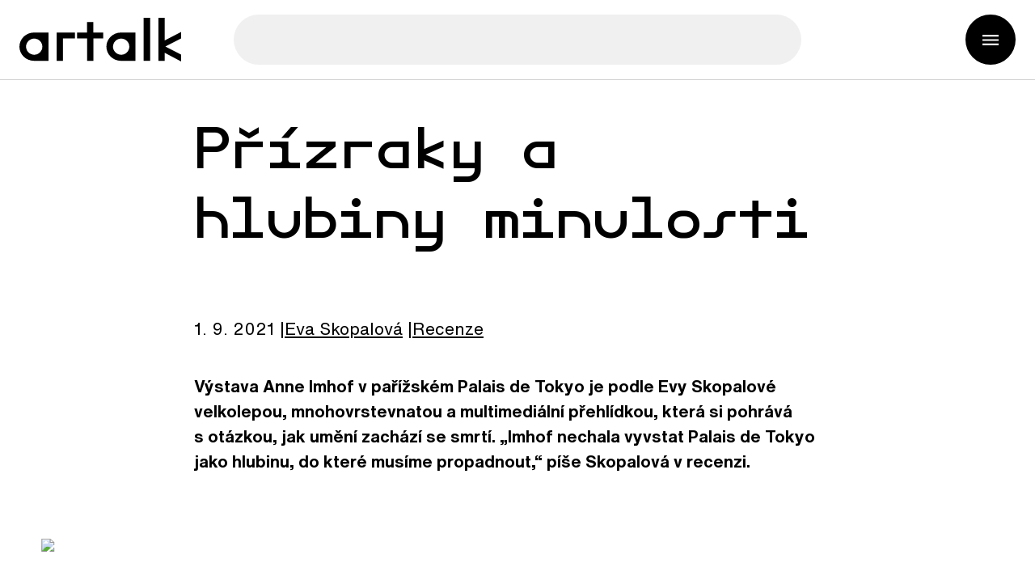

--- FILE ---
content_type: text/html; charset=utf-8
request_url: https://artalk.info/news/prizraky-a-hlubiny-minulosti
body_size: 15044
content:
<!DOCTYPE html><html lang="cs"><head><meta charSet="utf-8" data-next-head=""/><title data-next-head="">Artalk – Přízraky a hlubiny minulosti</title><meta name="description" content="Aktuální zprávy ze světa výtvarného umění. Informace o probíhajících i chystaných výstavách, přednáškách, diskuzích a akcích týkajících se výtvarného umění i o tom, co se o umění píše v médiích." data-next-head=""/><meta name="viewport" content="width=device-width, initial-scale=1" data-next-head=""/><link rel="icon" href="/favicon.ico?v=1" data-next-head=""/><meta property="og:title" content="Artalk – Přízraky a hlubiny minulosti" data-next-head=""/><meta property="og:url" content="https://artalk.info/news/prizraky-a-hlubiny-minulosti" data-next-head=""/><meta property="og:type" content="website" data-next-head=""/><meta property="og:image" content="https://img.artalk.info/userimages/news_preview/17884/e2c69bbce13aea1cad856e1d2e0a98a9_og.jpg" data-next-head=""/><meta property="og:image" content="https://img.artalk.info/userimages/news_preview/17884/e2c69bbce13aea1cad856e1d2e0a98a9_og.jpg" data-next-head=""/><meta property="og:image:width" content="1200" data-next-head=""/><meta property="og:image:height" content="630" data-next-head=""/><meta property="og:image:type" content="image/jpg" data-next-head=""/><meta property="og:image:secure_url" content="https://img.artalk.info/userimages/news_preview/17884/e2c69bbce13aea1cad856e1d2e0a98a9_og.jpg" data-next-head=""/><meta property="og:description" content="Aktuální zprávy ze světa výtvarného umění. Informace o probíhajících i chystaných výstavách, přednáškách, diskuzích a akcích týkajících se výtvarného umění i o tom, co se o umění píše v médiích." data-next-head=""/><link rel="canonical" href="https://artalk.info/news/prizraky-a-hlubiny-minulosti" data-next-head=""/><script>(function(w,d,s,l,i){w[l]=w[l]||[];w[l].push({'gtm.start':
                new Date().getTime(),event:'gtm.js'});var f=d.getElementsByTagName(s)[0],
                j=d.createElement(s),dl=l!='dataLayer'?'&l='+l:'';j.async=true;j.src=
                'https://www.googletagmanager.com/gtm.js?id='+i+dl;f.parentNode.insertBefore(j,f);
            })(window,document,'script','dataLayer','GTM-MKCTNQZW');</script><link rel="preload" href="/_next/static/css/6ec054b55354185a.css" as="style"/><link rel="stylesheet" href="/_next/static/css/6ec054b55354185a.css" data-n-g=""/><noscript data-n-css=""></noscript><script defer="" nomodule="" src="/_next/static/chunks/polyfills-42372ed130431b0a.js"></script><script src="/_next/static/chunks/webpack-fbb920bddf9bf0a6.js" defer=""></script><script src="/_next/static/chunks/framework-85bff29bf6718f68.js" defer=""></script><script src="/_next/static/chunks/main-2234a52a4f04b9e5.js" defer=""></script><script src="/_next/static/chunks/pages/_app-c1fcca31ec65c55f.js" defer=""></script><script src="/_next/static/chunks/192-d61a7f3965406e90.js" defer=""></script><script src="/_next/static/chunks/276-332c7101d77b45e7.js" defer=""></script><script src="/_next/static/chunks/pages/news/%5Bslug%5D-0454af9d42834786.js" defer=""></script><script src="/_next/static/QA6ekgiXc19pM-K-h2ZFq/_buildManifest.js" defer=""></script><script src="/_next/static/QA6ekgiXc19pM-K-h2ZFq/_ssgManifest.js" defer=""></script></head><body><noscript><iframe src="https://www.googletagmanager.com/ns.html?id=GTM-MKCTNQZW"
                        height="0" width="0" style={{"display":"none", "visibility":"hidden"}}></iframe></noscript><div id="__next"><div class="page-wrapper"><div class="page-cover"></div><header id="page-header" class="page-header"><div class="page-header-basic"><div class="inner"><div class="page-header-basic__content"><a target="_self" class="page-logo page-logo--page-header" href="/"><svg class="page-logo__image" xmlns="http://www.w3.org/2000/svg" viewBox="0 0 198 54"><path d="M18,53.2c-10,0-18-7.9-18-17.5s8-17.5,18-17.5h17.6v35H18z M28.1,35.7c0-5.6-4.6-10-10-10s-10,4.6-10,10c0,5.4,4.6,10,10,10  S28.1,41.1,28.1,35.7z"></path><path d="M53.3,53.2h-7.7v-35H68v7.2H53.3V53.2z"></path><path d="M90.6,53.2h-7.7V25.4H70.6v-7.2h12.2V5.3h7.7v12.9h12.1v7.2H90.6V53.2z"></path><path d="M124.5,53.2c-10,0-18-7.9-18-17.5s8-17.5,18-17.5h17.6v35H124.5z M134.6,35.7c0-5.6-4.6-10-10-10c-5.5,0-10,4.6-10,10  c0,5.4,4.6,10,10,10C130.1,45.8,134.6,41.1,134.6,35.7z"></path><path d="M160.1,53.2h-8V0h8V53.2z"></path><path d="M177.9,28.1L198,17.5v8.1l-19.3,10l19.3,10V54l-20.1-10.7v10h-7.7V0h7.7V28.1z"></path></svg></a><button class="searchbox-opener" type="button"><span class="searchbox-opener__desc"></span></button><div class="searchbox-cover "></div><div class="searchbox "><div class="searchbox__content"><form class="searchbox__form" method="POST"><div class="searchbox-handle"><button class="searchbox-handle__close" type="button"></button><input class="searchbox-handle__entry" name="search" type="text" placeholder="" data-url="" autoComplete="off"/><button class="searchbox-handle__button" type="submit"><span class="searchbox-handle__button-text"></span></button></div></form></div></div><button class="group-mobile-opener" type="button" aria-label=""><span class="group-mobile-opener__desc"></span></button></div></div></div><div class="group-mobile "><div class="group-mobile__cover"></div><div class="group-mobile__content"><div class="group-mobile__content-header"><button class="group-mobile-opener group-mobile-opener--group-mobile" type="button" aria-label=""><span class="group-mobile-opener__desc"></span></button></div></div></div></header><div class="page-content"><main class=""><div class="board" style="min-height:[object Object]"><div class="inner"><div class="width-middle board__content color-primary"><h1 class="board__headline">Přízraky a hlubiny minulosti</h1></div></div></div><div class="gap-block"><div class="inner"><div class="intro intro--news-detail-page"><p class="news-detail-info"><strong class="news-detail-info__date">1. 9. 2021</strong><span class="news-detail-info__author"><a href="/?authors=16">Eva<!-- --> <!-- -->Skopalová<!-- --></a></span><span class="news-detail-info__type"><a href="/?categories=8">Recenze</a></span></p></div><div class="text-block"><p><strong>Výstava Anne Imhof v pařížském Palais de Tokyo je podle Evy Skopalové velkolepou, mnohovrstevnatou a multimediální přehlídkou, která si pohrává s otázkou, jak umění zachází se smrtí. „Imhof nechala vyvstat Palais de Tokyo jako hlubinu, do které musíme propadnout,“ píše Skopalová v recenzi.</strong></p><p>
<span class="photo-item wide-element"><img class="photo-item__image" src="https://img.artalk.info.nahled.blueghost.cz/userimages/news_text/b8ee-AI_005-1060x707.jpg"><span class="photo-item__desc"></span></span></p><p><strong>Přízraky a hlubiny minulosti</strong></p><p>Anne Imhof se silně vepsala do mezinárodní scény současného umění v roce 2017, kdy v německém pavilonu na Benátském bienále představila dílo <em>Faust, </em>za které získala Zlatého lva. Její díla jsou mnohovrstevnatá, vyjadřuje se skrze instalace a performance, ve kterých však sama nevystupuje. Vytváří tak konceptuální obrazy, které nelze jednoduše interpretovat, a spíše se jimi musíme nechat doslova pohltit. Jejím aktuálním projektem je výstava <em>Natures Mortes </em>(<em>Zátiší</em>/<em>Klidožití</em>) v pařížském Palais de Tokyo.</p><p>Ponořme se tedy do výstavy skrze minulost: Když se v roce 1936 konaly v Berlíně XI. letní olympijské hry, svět si uvědomil propojení formy a politiky skrze kult těla a exaltovaný nacionalismus, které prorostly nacistickou propagandou. Postupná fašizace Evropy znovu posílila své pozice skrze využívání kulturního kapitálu ve prospěch ideologie: O rok později na Světové výstavě v Paříži se totiž německý národní socialismus prezentoval skrze neoklasicistní tvary, ze kterých současně čerpalo i pařížské art deco. A právě zde začíná příběh budovy dnešního muzea současného umění Palais de Tokyo, jehož dějiny prostupují výstavou <em>Natures Mortes</em>. Imhof si totiž sama prostor vybrala, právě kvůli minulosti, kterou místo nese. V době, kdy monumentální neoklasicistní palác vznikl, byl přirovnáván pro svou rétoriku moci budovanou skrze sochařskou výzdobu k architektuře nacistického Německa a Sovětského svazu. Palais de Tokyo bylo již od počátku navrženo tak, aby obě jeho křídla uchovávala moderní a současné umění ze státní i městské sbírky. Po vypuknutí druhé světové války a okupaci Paříže německými nacistickými vojsky místo sloužilo k uchovávání zabaveného židovského majetku. Ačkoli mu po osvobození v roce 1944 byla navrácena jeho původní kulturní funkce, kterou s různými institucionálními obměnami plní dodnes, přetrvalo zde trauma, jež z kolektivní paměti jen tak nezmizí. Anne Imhof bolestnou minulost budovy přímo netematizuje, nechává ji však skrze výstavu vystupovat – rozpadající se zdi paláce vyjevují například orientační nápisy filmotéky, která zde byla, než bylo místo v roce 1998 na čas opuštěno a vyklizeno. Imhof se svou výstavou dostala téměř až do sklepení, které dříve sloužilo jako sklad kostelních vitráží, vycpaných zvířat (depozitář Musée Levallois-Perret), archiv městských plánů a dalších cenných, a přesto nechtěných veteší minulosti.</p><p>Ruiny paláce prostupují výstavou jako alegorie minulosti, jež se pokouší kolonizovat přítomnost. Celý prostor zaplňují zbytky administrativní budovy postavené v sedmdesátých letech v Parelle u Turína. Její skleněné prvky daly vzniknout konstrukci <em>Passage </em>(2021), kterou celá expozice začíná, a skleněnému labyrintu, jenž následuje o patro níž. Masivní konstrukce nesou původní graffiti s politickými nápisy a jmény crew, které italský objekt obývaly, a jediným kompasem pro pohyb v prostoru je zvuk usměrňovaný prosklenými stěnami. Podobně jako u minulých projektů spolupracovala Anne Imhof s umělkyní Elizou Douglas a skladatelem a hudebníkem Billym Bultheelem. Pro <em>Natures Mortes </em>vznikly reproduktory pohybující se v kolejnicích nad výstavou, čímž zvuk uvádí místo do pohybu, neklade však nároky na soustředěný poslech, i přes to, že se jedná o stěžejní prvek celé výstavy.</p><p>
<span class="photo-item wide-element"><img class="photo-item__image" src="https://img.artalk.info.nahled.blueghost.cz/userimages/news_text/ae0b-AI_014-1060x707.jpg"><span class="photo-item__desc"></span></span></p><p>Hlavní část expozice tvoří díla Anne Imhof, jejichž význam zůstává jakoby v pozadí (<em>High Beds</em>, boxovací pytle a skleněné platformy atp.). Podobně jako v případě hudby i jejich význam vystupuje a je aktivován až během performance, která celou situaci-výstavu konečně propojí a uvede do pohybu. Na rozdíl od předchozích projektů proběhnou performance až v závěru výstavy, tedy v říjnu. Výstava tak setrvává v očekávání, stávání se (ve smyslu deleuzovského <em>devenir</em>) <em>Natures Mortes. </em>Díla zatím v nehybnosti vyčkávají na význam, který do nich bude postupně vložen – vzniká tak napětí ze sousedství s aspekty výstavy, které se svého významu nemohou zbavit. Stejně tak hudební složka se pak díky performance plně spojí s prostorem a díly. Imhof do výstavy umístila díla dalších umělkyň a umělců, která spojuje temná romantika. Ta jsou pro svou minulost, kterou si s sebou do výstavy přinesla, významově plná a v kontrastu s těmi, která jej během jejího trvání teprve dostanou. Právě skrze napětí mezi očekáváním toho, co přijde, a sycením toho, co již je, vytváří Imhof situaci, která diváka přesahuje – jako kdybychom stáli na hraně propasti odhodláni skočit, a něco nás stále drží nohama na zemi.</p><p>Samotný název výstavy je spojený s drobnou ilustrací Francise Picabia z časopisu <em>Cannibal</em>, <em>Tableau dada </em>(1920), jež nese nápis <em>„Natures Mortes: Portrait de Cézanne, Portrait de Renoir, Portrait de Rembrandt“</em>, jímž chtěl skrze přirovnání starých mistrů k plyšové opici sdělit, že způsob vyjádření umění minulosti začal být naprosto nepodstatný. <em>Tableau dada </em>se do výstavy dostalo jako princip, Imhof ji nechala prostoupit zapůjčenými díly od téměř třiceti umělců a umělkyň. Ironická poznámka, kterou Picabia sdílel s dalšími dadaisty, si zde zachovává původní význam s nostalgickým pohledem do minulosti a prázdným – avšak zcela jiným – pohledem vpřed. <em>Natures Mortes </em>však současně vystihuje i svůj původní význam obrazu hojnosti, který podléhá zkáze: Takový výjev na výstavě představuje například dílo Adriána Villara Rochase <em>Untitled</em> ze série <em>Rinascimento</em> (2017) – instalace chladničky s tlejícím obsahem. Pojem zátiší však současně přináší pohled dějinný, spojený s časovostí a smyslem historie.</p><p>Právě tomuto rozměru <em>Natures Mortes </em>se věnuje centrální dílo labyrintu. Polyptych Sigmara Polkeho <em>Axial Age </em>(2005–2007) navazuje na myšlenky Karla Jasperse, jež vetkl do knihy <em>O původu a smyslu dějin </em>(1949). Dobu osovou (<em>Achsenzeit</em>) vymezil zhruba lety 800–200 př. n. l., kdy se podle něj ustanovily základní pojmy a kategorie, ve kterých uvažujeme dodnes. Časovost člověka a jeho dějiny jsou plošinou, odkud můžeme hlouběji propadnout do <em>Natures Mortes. </em>Tradiční forma zátiší, či zastarale klidožití, je mementem mori, upomínkou, že vše podléhá rozkladu – a přesto skrze proměnu stále trvá a každý zánik je tak součástí cyklu obnovy. Je tedy možné vůbec skutečně umřít? Je možné skutečně odejít, když historie nic nezapomene? Je možné vytvořit něco skutečně nového, když vše, co dnes máme a co kdy vytvoříme, vzniklo již na počátku dějin? Žijeme v klidu – nebo jen přežíváme? Ostatně český výraz zátiší je významově spřízněn s anglickým <em>still life </em>(doslova <em>klidožití</em>), který je méně radikální než latinské <em>vanitas </em>(marnost), jež předčí již jen <em>nature morte </em>(doslova <em>mrtvá příroda</em>). Nehybnost zátiší je frustrující balanc formy života, která se životu vzpírá.</p><p>
<span class="photo-item wide-element"><img class="photo-item__image" src="https://img.artalk.info.nahled.blueghost.cz/userimages/news_text/581e-PdT-2021-Anne-Imhof-111-1060x707.jpg"><span class="photo-item__desc">Anne Imhof, skica k performance, 2021</span></span></p><p>Labyrint výstavy nabízí mnoholineární čtení, které umožňuje vidět proměnu jako zápas. Ve svých předchozích výstavních projektech Imhof mimo performery zapojovala i faunu. Princip „bojuj, nebo uteč“ vystupuje dialekticky jako konfrontace bojových umění (podobně predátorsky a násilně využívá technologie) a divokých zvířat. Například v trojdílné opeře <em>Angst II </em>(Hamburger Bahnhof, 2016) tuto situaci vytvářely poletující drony a sokoli. V <em>Aqua Leo </em>(2013) vystupoval osel a jinde želvy.</p><p>Ačkoli nikdo kromě Imhof a jejích nejbližších spolupracovníků dnes neví, jak budou říjnové performance vypadat, animální princip je součástí výstavy již nyní. Událost předznamenává několik monochromatických či dichromatických maleb (akryl na hliníkových plátech) <em>Untitled / Natures Mortes </em>(2021), jejichž hladký povrch před výstavou poškrábala. Tato série obrazů prochází celým výstavním prostorem, divokost i intenzita se stupňuje s tím, jak divák proniká do výstavy. Přestože se Imhof sama performancí neúčastní, zachycuje je v kresbách gest, kompozic a situací, které jí zůstanou v paměti. Tyto výjevy ukazují syrovost situace, performeři na nich ztrácí svou identitu, jsou jen hmotou z masa a kostí, jež se pohybuje v prostoru. Imhof představuje pohyb v několika jeho fázích, skrze chronofotografie běžících zvířat Eadwearda Muybridge. Strach motivující člověka k útěku je vlastní všem živočichům jako nejzákladnější síla přežití. Imhof dává úzkost z minulosti do pohybu, jenž probouzí přízraky. Jsou to <em>walking dead, </em>pochodující mrtvoly, které někdejší život zpřítomňují. Jsou to trosečníci na <em>Prámu medúzy </em>(1818–1819) Théodora Géricaulta, jehož chef-d’œuvre je na výstavě připomenut v několika autorových kresbách a grafikách.</p><p><em>Natures Mortes</em> jsou mrtvým úhlem pohledu na věčně opožďující se život. Jestliže mluvíme o temném romantismu jako principu tvorby Anne Imhof i děl na výstavu vybraných, lze je chápat jako přízraky minulosti, které umělkyně vytrhává z temnoty. Imhof nechala vyvstat Palais de Tokyo jako hlubinu, do které musíme propadnout. Gilles Deleuze charakterizoval pád v dílech Francise Bacona (který má v úvahách Imhof nezaměnitelné místo, ačkoliv jeho díla na výstavě chybí) s tím, že „primát je dán sestupu. Ten, kdo sestupuje, kdo padá, je podivuhodně aktivní. Pád je aktivní, ale nemusí být nutně sestupem v prostoru, prodloužením. Je to sestup jako průchod smyslovosti, jako diference úrovně obsažené v počitku. […] Pád je tím nejživějším v počitku, a skrze pád se počitek jeví jako živý. […] Pád je zcela jistě aktivním rytmem“.<a href="#_ftn1" name="_ftnref1">[1]</a> Deleuzova analýza velmi trefně popisuje zážitek, který chce Imhof prostředkovat. Výstava zahlcuje totiž téměř všechny smysly, afektivně na nás útočí, abychom se sami s díly identifikovali, aniž by zbyl prostor pro emociální distanci. Imhof tak nabízí citovou hloubku, již pozdní kapitalismus postrádá. Poté, co skončí téměř půlhodinová meditace nad zkázou v zahradě žlutých lilií – projekce Anne Imhof <em>Deathwish </em>(2021) –, se dostaneme až ke konečnému limitu hloubky jako takové. Znepokojujícím a ústředním motivem <em>Natures Mortes </em>je totiž její konec, respektive neukončenost: Nevíme, kde se vlastně nachází její dno. Instalace v Palais de Tokyo postupně přechází do podzemí, kde je výstavní prostor odlišen od neznáma jen tmou, ve které by snad ještě bylo možné se utopit…</p><p><a href="#_ftnref1" name="_ftn1">[1]</a> Gilles Deleuze, <em>Francis Bacon: logique de la sensation, </em>Paříž: Seuil, 2004, s. 78–79.</p><p><hr /></p><p>Anne Imhof / Carte blanche à Anne Imhof – Natures Mortes / kurátorky: Emma Lavigne a Vittoria Matarrese / Palais de Tokyo / Paříž / 22. 5. – 24. 10. 2021, performance: 14.–18. 10., 21.–24. 10. 2021</p><p>Foto: Palais de Tokyo</p></div><p class="medallion"><strong class="medallion__author">Eva Skopalová</strong><span> | Narozena 1991, vystudovala Dějiny uměn&iacute; na FF UK a Teorii a dějiny současn&eacute;ho a modern&iacute;ho uměn&iacute; na UMPRUM. Absolvovala studijn&iacute; st&aacute;ž na pař&iacute;žsk&eacute; &Eacute;cole des Hautes &Eacute;tudes en Sciences Sociales pod veden&iacute;m Georgese Didi-Hubermana a na New York University pod veden&iacute;m Alexandera Nagela (Fulbright Scholarship). Zab&yacute;v&aacute; se problematikou času ve v&yacute;tvarn&eacute;m uměn&iacute;, a předev&scaron;&iacute;m perspektivou anachronismu a jej&iacute;m dopadem na dějiny uměn&iacute;. Je kur&aacute;torkou sb&iacute;rky modern&iacute;ho a současn&eacute;ho uměn&iacute; N&aacute;rodn&iacute; galerie Praha.&nbsp;</span></p></div></div><div class="gap-block"><div class="inner"><div class="width-middle tag-list"></div></div></div><div class="gap-block"><div class="inner"></div></div><div class="gap-block"><div class="inner"></div></div><div class="gap-block"><div class="inner"><div class="news-related"><div class="news-list"><article class="news-item"><a class="news-item__content" href="/news/prostor-textu-v-zrcadle-vystavy"><img alt="Prostor textu v zrcadle výstavy" loading="lazy" width="480" height="480" decoding="async" data-nimg="1" class="news-item__image" style="color:transparent" src="https://img.artalk.info/userimages/news_preview/22900/0dfb7220ef974a75a8695ae875bf6433_medium.jpg?t=1768611881122"/><h3 class="news-item__headline">Prostor textu v zrcadle výstavy</h3><p class="news-item__desc">Ned&aacute;vno vydan&aacute; kn&iacute;žka <i>Beautiful Madness </i>se věnuje kur&aacute;torsk&yacute;m textům jako zvl&aacute;&scaron;tn&iacute;mu ž&aacute;nru psan&iacute;. Eva Skopalov&aacute; v recenzi otev&iacute;r&aacute; ot&aacute;zku je&scaron;tě &scaron;&iacute;řeji: Mohou texty k v&yacute;stav&aacute;m fungovat i samy o sobě?</p><p class="news-item__particular"><time class="news-item__date" dateTime="2023-03-30">28. 8. 2025</time><span class="news-item__author">Eva Skopalová<!-- --></span><span class="news-item__tag">Recenze</span></p></a></article><article class="news-item"><a class="news-item__content" href="/news/vychodo-zapadni-zrcadla"><img alt="Východo-západní zrcadla" loading="lazy" width="480" height="480" decoding="async" data-nimg="1" class="news-item__image" style="color:transparent" src="https://img.artalk.info/userimages/news_preview/22492/68e6b1be25a2e1ef727900a88095bb0b_medium.jpg?t=1768611881122"/><h3 class="news-item__headline">Východo-západní zrcadla</h3><p class="news-item__desc">Rozměrn&aacute; publikace zkoumaj&iacute;c&iacute; souvislosti pov&aacute;lečn&eacute;ho uměn&iacute; <i>Tak bl&iacute;zko, tak daleko</i> je v&yacute;sledkem několikalet&eacute;ho v&yacute;kumu, kter&yacute; vedly Marie Klime&scaron;ov&aacute; a Hana Rousov&aacute;. Recenze Evy Skopalov&eacute; se zaměřuje na zhodnocen&iacute; př&iacute;stupu autorek a doceňuje přitom z&aacute;běr prezentovan&eacute;ho materi&aacute;lu i jeho kontextualizaci.</p><p class="news-item__particular"><time class="news-item__date" dateTime="2023-03-30">3. 3. 2025</time><span class="news-item__author">Eva Skopalová<!-- --></span><span class="news-item__tag">Recenze</span></p></a></article><article class="news-item"><a class="news-item__content" href="/news/v-praze-probehla-generalni-konference-icom-2022"><img alt="V Praze proběhla Generální konference ICOM 2022" loading="lazy" width="480" height="480" decoding="async" data-nimg="1" class="news-item__image" style="color:transparent" src="https://img.artalk.info/userimages/news_preview/19397/5a4a41d778c6d788210cdff5de495474_medium.jpg?t=1768611881122"/><h3 class="news-item__headline">V Praze proběhla Generální konference ICOM 2022</h3><p class="news-item__desc"></p><p class="news-item__particular"><time class="news-item__date" dateTime="2023-03-30">30. 8. 2022</time><span class="news-item__author">Eva Skopalová<!-- --></span><span class="news-item__tag">Zprávy</span></p></a></article><article class="news-item"><a class="news-item__content" href="/news/fikce-mezi-misty-reality"><img alt="Fikce mezi místy reality" loading="lazy" width="480" height="480" decoding="async" data-nimg="1" class="news-item__image" style="color:transparent" src="https://img.artalk.info/userimages/news_preview/19021/b7bf07f6afec5f1944e53132cd013b76_medium.jpg?t=1768611881122"/><h3 class="news-item__headline">Fikce mezi místy reality</h3><p class="news-item__desc"></p><p class="news-item__particular"><time class="news-item__date" dateTime="2023-03-30">18. 5. 2022</time><span class="news-item__author">Eva Skopalová<!-- --></span><span class="news-item__tag">Recenze</span></p></a></article><article class="news-item"><a class="news-item__content" href="/news/ne-kubista-v-ne-monografii"><img alt="Ne-Kubišta v ne-monografii" loading="lazy" width="480" height="480" decoding="async" data-nimg="1" class="news-item__image" style="color:transparent" src="https://img.artalk.info/userimages/news_preview/17258/277eabf2581fa65a24dacbf0bd273cf5_medium.jpg?t=1768611881122"/><h3 class="news-item__headline">Ne-Kubišta v ne-monografii</h3><p class="news-item__desc"></p><p class="news-item__particular"><time class="news-item__date" dateTime="2023-03-30">12. 4. 2021</time><span class="news-item__author">Eva Skopalová<!-- --></span><span class="news-item__tag">Recenze</span></p></a></article><article class="news-item"><a class="news-item__content" href="/news/jeste-ne-a-uz-nyni-karla-teigeho-a-vitezslava-nezvala"><img alt="Ještě ne a už nyní Karla Teigeho a Vítězslava Nezvala" loading="lazy" width="480" height="480" decoding="async" data-nimg="1" class="news-item__image" style="color:transparent" src="https://img.artalk.info/userimages/news_preview/17052/12459519c03f59c9e2e7a4129af8f9cb_medium.jpg?t=1768611881122"/><h3 class="news-item__headline">Ještě ne a už nyní Karla Teigeho a Vítězslava Nezvala</h3><p class="news-item__desc"></p><p class="news-item__particular"><time class="news-item__date" dateTime="2023-03-30">15. 2. 2021</time><span class="news-item__author">Eva Skopalová<!-- --></span><span class="news-item__tag">Recenze</span></p></a></article><article class="news-item"><a class="news-item__content" href="/news/kdyz-cas-nefunguje-jak-jsme-si-predstavovali"><img alt="Když čas nefunguje, jak jsme si představovali" loading="lazy" width="480" height="480" decoding="async" data-nimg="1" class="news-item__image" style="color:transparent" src="https://img.artalk.info/userimages/news_preview/16852/470f55190db6afd0ac1c767f1ef60471_medium.jpg?t=1768611881122"/><h3 class="news-item__headline">Když čas nefunguje, jak jsme si představovali</h3><p class="news-item__desc"></p><p class="news-item__particular"><time class="news-item__date" dateTime="2023-03-30">17. 12. 2020</time><span class="news-item__author">Eva Skopalová<!-- --></span><span class="news-item__tag">Esej</span></p></a></article><article class="news-item"><a class="news-item__content" href="/news/nikdo-rad-nepamatuje-na-realitu"><img alt="Nikdo rád nepamatuje na realitu" loading="lazy" width="480" height="480" decoding="async" data-nimg="1" class="news-item__image" style="color:transparent" src="https://img.artalk.info/userimages/news_preview/16433/a382cdae0eb3574a0901a9a896245007_medium.jpg?t=1768611881122"/><h3 class="news-item__headline">Nikdo rád nepamatuje na realitu</h3><p class="news-item__desc"></p><p class="news-item__particular"><time class="news-item__date" dateTime="2023-03-30">25. 9. 2020</time><span class="news-item__author">Eva Skopalová<!-- --></span><span class="news-item__tag">Recenze</span></p></a></article></div></div></div></div><footer class="page-footer"><div class="page-footer-additional"><div class="inner"><div class="page-footer-additional__content"><div class="page-footer-block"><div class="newsletter-registration"><h3 class="newsletter-registration__headline"></h3><form class="newsletter-registration__form" name="newsletter" method="post" action="#" autoComplete="off"><div class="form-list form-list--newsletter-registration"><div class="form-item form-item--basic form-item--newsletter-input"><div class="form-item__stable"><input class="form-item__entry" type="email" id="newsletter_email" name="newsletter[email]" required="" placeholder=""/></div><div class="form-item__vars"><div class="form-item__additional"></div><div class="form-item__errors js-form-errors"></div></div></div><div class="newsletter-registration__gdpr"><div class="form-item form-item--choice form-item--newsletter-gdpr js-form-item"><div class="form-item__stable"><div class="form-item__vars"><div class="form-item__errors js-form-errors"></div></div></div></div></div><button class="button button--primary newsletter-registration__button"></button></div><input type="hidden" id="newsletter_asdf" name="newsletter[asdf]" value=""/><input type="hidden" id="newsletter__token" name="newsletter[_token]" value=""/></form><div class="popup "><div class="popup__cover"></div><div class="popup__content"><div class="popup__header"><h4 class="popup__headline"></h4><button class="popup__button-close" type="button"></button></div><div class="popup__body"></div><div class="popup__footer"></div></div></div></div><div class="page-footer-socials"><div class="socials"><h4 class="socials__headline"></h4><div class="socials__list"><a class="social social--facebook" target="_blank" rel="noopener noreferrer" aria-label="Facebook" href="https://www.facebook.com/Artalk.cz"><span class="social__desc">Facebook</span></a><a class="social social--instagram" target="_blank" rel="noopener noreferrer" aria-label="Instagram" href="https://www.instagram.com/artalk_info/"><span class="social__desc">Instagram</span></a><a class="social social--soundcloud" target="_blank" rel="noopener noreferrer" aria-label="SoundCloud" href="https://soundcloud.com/artalkpodcasty"><span class="social__desc">SoundCloud</span></a></div></div></div></div></div></div></div><div class="page-footer-basic"><div class="inner"><div class="page-footer-basic__content"><div class="page-footer-block"><a target="_self" class="page-logo page-logo--page-footer" href="/"><svg class="page-logo__image" xmlns="http://www.w3.org/2000/svg" viewBox="0 0 198 54"><path d="M18,53.2c-10,0-18-7.9-18-17.5s8-17.5,18-17.5h17.6v35H18z M28.1,35.7c0-5.6-4.6-10-10-10s-10,4.6-10,10c0,5.4,4.6,10,10,10  S28.1,41.1,28.1,35.7z"></path><path d="M53.3,53.2h-7.7v-35H68v7.2H53.3V53.2z"></path><path d="M90.6,53.2h-7.7V25.4H70.6v-7.2h12.2V5.3h7.7v12.9h12.1v7.2H90.6V53.2z"></path><path d="M124.5,53.2c-10,0-18-7.9-18-17.5s8-17.5,18-17.5h17.6v35H124.5z M134.6,35.7c0-5.6-4.6-10-10-10c-5.5,0-10,4.6-10,10  c0,5.4,4.6,10,10,10C130.1,45.8,134.6,41.1,134.6,35.7z"></path><path d="M160.1,53.2h-8V0h8V53.2z"></path><path d="M177.9,28.1L198,17.5v8.1l-19.3,10l19.3,10V54l-20.1-10.7v10h-7.7V0h7.7V28.1z"></path></svg></a></div><div class="page-footer-block"><div class="page-footer-info"><p>Obsah publikovaný na Artalku je dostupný pod otevřenou licencí Creative Commons BY-NC umožňující volné využití pro nekomerční účely. Výjimku tvoří fotografie a obsah, u nějž je výslovně uvedeno, že je chráněn autorskými právy.</p></div><div class="copyright"><div class="copyright__content"><p class="copyright__desc">Webovou aplikaci vytvořil<!-- --> <!-- --><a class="copyright__link" target="_blank" rel="noopener" href="http://www.blueghost.cz/">BlueGhost</a></p></div></div></div></div></div></div></footer></main></div></div></div><script id="__NEXT_DATA__" type="application/json">{"props":{"pageProps":{"data":{"type":"news","content":{"id":17884,"slug":"prizraky-a-hlubiny-minulosti","title":"Přízraky a hlubiny minulosti","perex":null,"category":{"name":"Recenze","id":8},"prioritized":true,"date_published":"1. 9. 2021","main_image":null,"preview_image":{"name":"thumbnail.jpg","description":null,"urls":{"medium":"https://img.artalk.info/userimages/news_preview/17884/e2c69bbce13aea1cad856e1d2e0a98a9_medium.jpg","og":"https://img.artalk.info/userimages/news_preview/17884/e2c69bbce13aea1cad856e1d2e0a98a9_og.jpg","original":"https://img.artalk.info/userimages/news_preview/17884/thumbnail.jpg","placeholder":"https://img.artalk.info/assets/images/default-photo-basic.png"},"placeholder":false},"images":[],"tag":"","tags":[],"authors":[{"name":"Eva Skopalová","firstName":"Eva","lastName":"Skopalová","id":16,"bio":"\u003cp\u003eNarozena 1991, vystudovala Dějiny uměn\u0026iacute; na FF UK a Teorii a dějiny současn\u0026eacute;ho a modern\u0026iacute;ho uměn\u0026iacute; na UMPRUM. Absolvovala studijn\u0026iacute; st\u0026aacute;ž na pař\u0026iacute;žsk\u0026eacute; \u0026Eacute;cole des Hautes \u0026Eacute;tudes en Sciences Sociales pod veden\u0026iacute;m Georgese Didi-Hubermana a na New York University pod veden\u0026iacute;m Alexandera Nagela (Fulbright Scholarship). Zab\u0026yacute;v\u0026aacute; se problematikou času ve v\u0026yacute;tvarn\u0026eacute;m uměn\u0026iacute;, a předev\u0026scaron;\u0026iacute;m perspektivou anachronismu a jej\u0026iacute;m dopadem na dějiny uměn\u0026iacute;. Je kur\u0026aacute;torkou sb\u0026iacute;rky modern\u0026iacute;ho a současn\u0026eacute;ho uměn\u0026iacute; N\u0026aacute;rodn\u0026iacute; galerie Praha.\u0026nbsp;\u003c/p\u003e"}],"translations":{"cs":"prizraky-a-hlubiny-minulosti"},"isImageColor":false,"text":"\u003cp\u003e\u003cstrong\u003eVýstava Anne Imhof v pařížském Palais de Tokyo je podle Evy Skopalové velkolepou, mnohovrstevnatou a multimediální přehlídkou, která si pohrává s otázkou, jak umění zachází se smrtí. „Imhof nechala vyvstat Palais de Tokyo jako hlubinu, do které musíme propadnout,“ píše Skopalová v recenzi.\u003c/strong\u003e\u003c/p\u003e\u003cp\u003e\n\u003cspan class=\"photo-item wide-element\"\u003e\u003cimg class=\"photo-item__image\" src=\"https://img.artalk.info.nahled.blueghost.cz/userimages/news_text/b8ee-AI_005-1060x707.jpg\"\u003e\u003cspan class=\"photo-item__desc\"\u003e\r\u003c/span\u003e\u003c/span\u003e\u003c/p\u003e\u003cp\u003e\u003cstrong\u003ePřízraky a hlubiny minulosti\u003c/strong\u003e\u003c/p\u003e\u003cp\u003eAnne Imhof se silně vepsala do mezinárodní scény současného umění v roce 2017, kdy v německém pavilonu na Benátském bienále představila dílo \u003cem\u003eFaust, \u003c/em\u003eza které získala Zlatého lva. Její díla jsou mnohovrstevnatá, vyjadřuje se skrze instalace a performance, ve kterých však sama nevystupuje. Vytváří tak konceptuální obrazy, které nelze jednoduše interpretovat, a spíše se jimi musíme nechat doslova pohltit. Jejím aktuálním projektem je výstava \u003cem\u003eNatures Mortes \u003c/em\u003e(\u003cem\u003eZátiší\u003c/em\u003e/\u003cem\u003eKlidožití\u003c/em\u003e) v pařížském Palais de Tokyo.\u003c/p\u003e\u003cp\u003ePonořme se tedy do výstavy skrze minulost: Když se v roce 1936 konaly v Berlíně XI. letní olympijské hry, svět si uvědomil propojení formy a politiky skrze kult těla a exaltovaný nacionalismus, které prorostly nacistickou propagandou. Postupná fašizace Evropy znovu posílila své pozice skrze využívání kulturního kapitálu ve prospěch ideologie: O rok později na Světové výstavě v Paříži se totiž německý národní socialismus prezentoval skrze neoklasicistní tvary, ze kterých současně čerpalo i pařížské art deco. A právě zde začíná příběh budovy dnešního muzea současného umění Palais de Tokyo, jehož dějiny prostupují výstavou \u003cem\u003eNatures Mortes\u003c/em\u003e. Imhof si totiž sama prostor vybrala, právě kvůli minulosti, kterou místo nese. V době, kdy monumentální neoklasicistní palác vznikl, byl přirovnáván pro svou rétoriku moci budovanou skrze sochařskou výzdobu k architektuře nacistického Německa a Sovětského svazu. Palais de Tokyo bylo již od počátku navrženo tak, aby obě jeho křídla uchovávala moderní a současné umění ze státní i městské sbírky. Po vypuknutí druhé světové války a okupaci Paříže německými nacistickými vojsky místo sloužilo k uchovávání zabaveného židovského majetku. Ačkoli mu po osvobození v roce 1944 byla navrácena jeho původní kulturní funkce, kterou s různými institucionálními obměnami plní dodnes, přetrvalo zde trauma, jež z kolektivní paměti jen tak nezmizí. Anne Imhof bolestnou minulost budovy přímo netematizuje, nechává ji však skrze výstavu vystupovat – rozpadající se zdi paláce vyjevují například orientační nápisy filmotéky, která zde byla, než bylo místo v roce 1998 na čas opuštěno a vyklizeno. Imhof se svou výstavou dostala téměř až do sklepení, které dříve sloužilo jako sklad kostelních vitráží, vycpaných zvířat (depozitář Musée Levallois-Perret), archiv městských plánů a dalších cenných, a přesto nechtěných veteší minulosti.\u003c/p\u003e\u003cp\u003eRuiny paláce prostupují výstavou jako alegorie minulosti, jež se pokouší kolonizovat přítomnost. Celý prostor zaplňují zbytky administrativní budovy postavené v sedmdesátých letech v Parelle u Turína. Její skleněné prvky daly vzniknout konstrukci \u003cem\u003ePassage \u003c/em\u003e(2021), kterou celá expozice začíná, a skleněnému labyrintu, jenž následuje o patro níž. Masivní konstrukce nesou původní graffiti s politickými nápisy a jmény crew, které italský objekt obývaly, a jediným kompasem pro pohyb v prostoru je zvuk usměrňovaný prosklenými stěnami. Podobně jako u minulých projektů spolupracovala Anne Imhof s umělkyní Elizou Douglas a skladatelem a hudebníkem Billym Bultheelem. Pro \u003cem\u003eNatures Mortes \u003c/em\u003evznikly reproduktory pohybující se v kolejnicích nad výstavou, čímž zvuk uvádí místo do pohybu, neklade však nároky na soustředěný poslech, i přes to, že se jedná o stěžejní prvek celé výstavy.\u003c/p\u003e\u003cp\u003e\n\u003cspan class=\"photo-item wide-element\"\u003e\u003cimg class=\"photo-item__image\" src=\"https://img.artalk.info.nahled.blueghost.cz/userimages/news_text/ae0b-AI_014-1060x707.jpg\"\u003e\u003cspan class=\"photo-item__desc\"\u003e\r\u003c/span\u003e\u003c/span\u003e\u003c/p\u003e\u003cp\u003eHlavní část expozice tvoří díla Anne Imhof, jejichž význam zůstává jakoby v pozadí (\u003cem\u003eHigh Beds\u003c/em\u003e, boxovací pytle a skleněné platformy atp.). Podobně jako v případě hudby i jejich význam vystupuje a je aktivován až během performance, která celou situaci-výstavu konečně propojí a uvede do pohybu. Na rozdíl od předchozích projektů proběhnou performance až v závěru výstavy, tedy v říjnu. Výstava tak setrvává v očekávání, stávání se (ve smyslu deleuzovského \u003cem\u003edevenir\u003c/em\u003e) \u003cem\u003eNatures Mortes. \u003c/em\u003eDíla zatím v nehybnosti vyčkávají na význam, který do nich bude postupně vložen – vzniká tak napětí ze sousedství s aspekty výstavy, které se svého významu nemohou zbavit. Stejně tak hudební složka se pak díky performance plně spojí s prostorem a díly. Imhof do výstavy umístila díla dalších umělkyň a umělců, která spojuje temná romantika. Ta jsou pro svou minulost, kterou si s sebou do výstavy přinesla, významově plná a v kontrastu s těmi, která jej během jejího trvání teprve dostanou. Právě skrze napětí mezi očekáváním toho, co přijde, a sycením toho, co již je, vytváří Imhof situaci, která diváka přesahuje – jako kdybychom stáli na hraně propasti odhodláni skočit, a něco nás stále drží nohama na zemi.\u003c/p\u003e\u003cp\u003eSamotný název výstavy je spojený s drobnou ilustrací Francise Picabia z časopisu \u003cem\u003eCannibal\u003c/em\u003e, \u003cem\u003eTableau dada \u003c/em\u003e(1920), jež nese nápis \u003cem\u003e„Natures Mortes: Portrait de Cézanne, Portrait de Renoir, Portrait de Rembrandt“\u003c/em\u003e, jímž chtěl skrze přirovnání starých mistrů k plyšové opici sdělit, že způsob vyjádření umění minulosti začal být naprosto nepodstatný. \u003cem\u003eTableau dada \u003c/em\u003ese do výstavy dostalo jako princip, Imhof ji nechala prostoupit zapůjčenými díly od téměř třiceti umělců a umělkyň. Ironická poznámka, kterou Picabia sdílel s dalšími dadaisty, si zde zachovává původní význam s nostalgickým pohledem do minulosti a prázdným – avšak zcela jiným – pohledem vpřed. \u003cem\u003eNatures Mortes \u003c/em\u003evšak současně vystihuje i svůj původní význam obrazu hojnosti, který podléhá zkáze: Takový výjev na výstavě představuje například dílo Adriána Villara Rochase \u003cem\u003eUntitled\u003c/em\u003e ze série \u003cem\u003eRinascimento\u003c/em\u003e (2017) – instalace chladničky s tlejícím obsahem. Pojem zátiší však současně přináší pohled dějinný, spojený s časovostí a smyslem historie.\u003c/p\u003e\u003cp\u003ePrávě tomuto rozměru \u003cem\u003eNatures Mortes \u003c/em\u003ese věnuje centrální dílo labyrintu. Polyptych Sigmara Polkeho \u003cem\u003eAxial Age \u003c/em\u003e(2005–2007) navazuje na myšlenky Karla Jasperse, jež vetkl do knihy \u003cem\u003eO původu a smyslu dějin \u003c/em\u003e(1949). Dobu osovou (\u003cem\u003eAchsenzeit\u003c/em\u003e) vymezil zhruba lety 800–200 př. n. l., kdy se podle něj ustanovily základní pojmy a kategorie, ve kterých uvažujeme dodnes. Časovost člověka a jeho dějiny jsou plošinou, odkud můžeme hlouběji propadnout do \u003cem\u003eNatures Mortes. \u003c/em\u003eTradiční forma zátiší, či zastarale klidožití, je mementem mori, upomínkou, že vše podléhá rozkladu – a přesto skrze proměnu stále trvá a každý zánik je tak součástí cyklu obnovy. Je tedy možné vůbec skutečně umřít? Je možné skutečně odejít, když historie nic nezapomene? Je možné vytvořit něco skutečně nového, když vše, co dnes máme a co kdy vytvoříme, vzniklo již na počátku dějin? Žijeme v klidu – nebo jen přežíváme? Ostatně český výraz zátiší je významově spřízněn s anglickým \u003cem\u003estill life \u003c/em\u003e(doslova \u003cem\u003eklidožití\u003c/em\u003e), který je méně radikální než latinské \u003cem\u003evanitas \u003c/em\u003e(marnost), jež předčí již jen \u003cem\u003enature morte \u003c/em\u003e(doslova \u003cem\u003emrtvá příroda\u003c/em\u003e). Nehybnost zátiší je frustrující balanc formy života, která se životu vzpírá.\u003c/p\u003e\u003cp\u003e\n\u003cspan class=\"photo-item wide-element\"\u003e\u003cimg class=\"photo-item__image\" src=\"https://img.artalk.info.nahled.blueghost.cz/userimages/news_text/581e-PdT-2021-Anne-Imhof-111-1060x707.jpg\"\u003e\u003cspan class=\"photo-item__desc\"\u003eAnne Imhof, skica k performance, 2021\r\u003c/span\u003e\u003c/span\u003e\u003c/p\u003e\u003cp\u003eLabyrint výstavy nabízí mnoholineární čtení, které umožňuje vidět proměnu jako zápas. Ve svých předchozích výstavních projektech Imhof mimo performery zapojovala i faunu. Princip „bojuj, nebo uteč“ vystupuje dialekticky jako konfrontace bojových umění (podobně predátorsky a násilně využívá technologie) a divokých zvířat. Například v trojdílné opeře \u003cem\u003eAngst II \u003c/em\u003e(Hamburger Bahnhof, 2016) tuto situaci vytvářely poletující drony a sokoli. V \u003cem\u003eAqua Leo \u003c/em\u003e(2013) vystupoval osel a jinde želvy.\u003c/p\u003e\u003cp\u003eAčkoli nikdo kromě Imhof a jejích nejbližších spolupracovníků dnes neví, jak budou říjnové performance vypadat, animální princip je součástí výstavy již nyní. Událost předznamenává několik monochromatických či dichromatických maleb (akryl na hliníkových plátech) \u003cem\u003eUntitled / Natures Mortes \u003c/em\u003e(2021), jejichž hladký povrch před výstavou poškrábala. Tato série obrazů prochází celým výstavním prostorem, divokost i intenzita se stupňuje s tím, jak divák proniká do výstavy. Přestože se Imhof sama performancí neúčastní, zachycuje je v kresbách gest, kompozic a situací, které jí zůstanou v paměti. Tyto výjevy ukazují syrovost situace, performeři na nich ztrácí svou identitu, jsou jen hmotou z masa a kostí, jež se pohybuje v prostoru. Imhof představuje pohyb v několika jeho fázích, skrze chronofotografie běžících zvířat Eadwearda Muybridge. Strach motivující člověka k útěku je vlastní všem živočichům jako nejzákladnější síla přežití. Imhof dává úzkost z minulosti do pohybu, jenž probouzí přízraky. Jsou to \u003cem\u003ewalking dead, \u003c/em\u003epochodující mrtvoly, které někdejší život zpřítomňují. Jsou to trosečníci na \u003cem\u003ePrámu medúzy \u003c/em\u003e(1818–1819) Théodora Géricaulta, jehož chef-d’œuvre je na výstavě připomenut v několika autorových kresbách a grafikách.\u003c/p\u003e\u003cp\u003e\u003cem\u003eNatures Mortes\u003c/em\u003e jsou mrtvým úhlem pohledu na věčně opožďující se život. Jestliže mluvíme o temném romantismu jako principu tvorby Anne Imhof i děl na výstavu vybraných, lze je chápat jako přízraky minulosti, které umělkyně vytrhává z temnoty. Imhof nechala vyvstat Palais de Tokyo jako hlubinu, do které musíme propadnout. Gilles Deleuze charakterizoval pád v dílech Francise Bacona (který má v úvahách Imhof nezaměnitelné místo, ačkoliv jeho díla na výstavě chybí) s tím, že „primát je dán sestupu. Ten, kdo sestupuje, kdo padá, je podivuhodně aktivní. Pád je aktivní, ale nemusí být nutně sestupem v prostoru, prodloužením. Je to sestup jako průchod smyslovosti, jako diference úrovně obsažené v počitku. […] Pád je tím nejživějším v počitku, a skrze pád se počitek jeví jako živý. […] Pád je zcela jistě aktivním rytmem“.\u003ca href=\"#_ftn1\" name=\"_ftnref1\"\u003e[1]\u003c/a\u003e Deleuzova analýza velmi trefně popisuje zážitek, který chce Imhof prostředkovat. Výstava zahlcuje totiž téměř všechny smysly, afektivně na nás útočí, abychom se sami s díly identifikovali, aniž by zbyl prostor pro emociální distanci. Imhof tak nabízí citovou hloubku, již pozdní kapitalismus postrádá. Poté, co skončí téměř půlhodinová meditace nad zkázou v zahradě žlutých lilií – projekce Anne Imhof \u003cem\u003eDeathwish \u003c/em\u003e(2021) –, se dostaneme až ke konečnému limitu hloubky jako takové. Znepokojujícím a ústředním motivem \u003cem\u003eNatures Mortes \u003c/em\u003eje totiž její konec, respektive neukončenost: Nevíme, kde se vlastně nachází její dno. Instalace v Palais de Tokyo postupně přechází do podzemí, kde je výstavní prostor odlišen od neznáma jen tmou, ve které by snad ještě bylo možné se utopit…\u003c/p\u003e\u003cp\u003e\u003ca href=\"#_ftnref1\" name=\"_ftn1\"\u003e[1]\u003c/a\u003e Gilles Deleuze, \u003cem\u003eFrancis Bacon: logique de la sensation, \u003c/em\u003ePaříž: Seuil, 2004, s. 78–79.\u003c/p\u003e\u003cp\u003e\u003chr /\u003e\u003c/p\u003e\u003cp\u003eAnne Imhof / Carte blanche à Anne Imhof – Natures Mortes / kurátorky: Emma Lavigne a Vittoria Matarrese / Palais de Tokyo / Paříž / 22. 5. – 24. 10. 2021, performance: 14.–18. 10., 21.–24. 10. 2021\u003c/p\u003e\u003cp\u003eFoto: Palais de Tokyo\u003c/p\u003e","files":[],"videos":[],"breadcrumbs":[{"name":"Artalk","slug":"/"},{"name":"news.listPage.title","slug":"blog"}],"related":[{"id":22900,"slug":"prostor-textu-v-zrcadle-vystavy","title":"Prostor textu v zrcadle výstavy","perex":"Ned\u0026aacute;vno vydan\u0026aacute; kn\u0026iacute;žka \u003ci\u003eBeautiful Madness \u003c/i\u003ese věnuje kur\u0026aacute;torsk\u0026yacute;m textům jako zvl\u0026aacute;\u0026scaron;tn\u0026iacute;mu ž\u0026aacute;nru psan\u0026iacute;. Eva Skopalov\u0026aacute; v recenzi otev\u0026iacute;r\u0026aacute; ot\u0026aacute;zku je\u0026scaron;tě \u0026scaron;\u0026iacute;řeji: Mohou texty k v\u0026yacute;stav\u0026aacute;m fungovat i samy o sobě?","category":{"name":"Recenze","id":8},"prioritized":true,"date_published":"28. 8. 2025","main_image":{"name":"2.png","description":null,"urls":{"large":"https://img.artalk.info/userimages/news_main/22900/180bf63b85609a711b310b555f0848f9_large.png","original":"https://img.artalk.info/userimages/news_main/22900/2.png","placeholder":"https://img.artalk.info/assets/images/default-photo-basic.png"},"placeholder":false},"preview_image":{"name":"H0233-L354380735_original.jpg","description":null,"urls":{"medium":"https://img.artalk.info/userimages/news_preview/22900/0dfb7220ef974a75a8695ae875bf6433_medium.jpg","og":"https://img.artalk.info/userimages/news_preview/22900/0dfb7220ef974a75a8695ae875bf6433_og.jpg","original":"https://img.artalk.info/userimages/news_preview/22900/H0233-L354380735_original.jpg","placeholder":"https://img.artalk.info/assets/images/default-photo-basic.png"},"placeholder":false},"images":[{"name":"madness.jpg","description":null,"urls":{"large":"https://img.artalk.info/userimages/news/22900/50304f94891c8bdcd4cf65e60fb9ef30_large.jpg","original":"https://img.artalk.info/userimages/news/22900/madness.jpg","placeholder":"https://img.artalk.info/assets/images/default-photo-basic.png"},"placeholder":false},{"name":"Beautiful_Madness-9789493246362_Cover.jpg","description":"","urls":{"large":"https://img.artalk.info/userimages/news/22900/53f1c8fdca5fb74a2e7c5e73f533888a_large.jpg","original":"https://img.artalk.info/userimages/news/22900/Beautiful_Madness-9789493246362_Cover.jpg","placeholder":"https://img.artalk.info/assets/images/default-photo-basic.png"},"placeholder":false}],"tag":"Eva Skopalová","tags":[{"name":"Eva Skopalová","slug":"eva-skopalova","id":1199}],"authors":[{"name":"Eva Skopalová","firstName":"Eva","lastName":"Skopalová","id":16,"bio":"\u003cp\u003eNarozena 1991, vystudovala Dějiny uměn\u0026iacute; na FF UK a Teorii a dějiny současn\u0026eacute;ho a modern\u0026iacute;ho uměn\u0026iacute; na UMPRUM. Absolvovala studijn\u0026iacute; st\u0026aacute;ž na pař\u0026iacute;žsk\u0026eacute; \u0026Eacute;cole des Hautes \u0026Eacute;tudes en Sciences Sociales pod veden\u0026iacute;m Georgese Didi-Hubermana a na New York University pod veden\u0026iacute;m Alexandera Nagela (Fulbright Scholarship). Zab\u0026yacute;v\u0026aacute; se problematikou času ve v\u0026yacute;tvarn\u0026eacute;m uměn\u0026iacute;, a předev\u0026scaron;\u0026iacute;m perspektivou anachronismu a jej\u0026iacute;m dopadem na dějiny uměn\u0026iacute;. Je kur\u0026aacute;torkou sb\u0026iacute;rky modern\u0026iacute;ho a současn\u0026eacute;ho uměn\u0026iacute; N\u0026aacute;rodn\u0026iacute; galerie Praha.\u0026nbsp;\u003c/p\u003e"}]},{"id":22492,"slug":"vychodo-zapadni-zrcadla","title":"Východo-západní zrcadla","perex":"Rozměrn\u0026aacute; publikace zkoumaj\u0026iacute;c\u0026iacute; souvislosti pov\u0026aacute;lečn\u0026eacute;ho uměn\u0026iacute; \u003ci\u003eTak bl\u0026iacute;zko, tak daleko\u003c/i\u003e je v\u0026yacute;sledkem několikalet\u0026eacute;ho v\u0026yacute;kumu, kter\u0026yacute; vedly Marie Klime\u0026scaron;ov\u0026aacute; a Hana Rousov\u0026aacute;. Recenze Evy Skopalov\u0026eacute; se zaměřuje na zhodnocen\u0026iacute; př\u0026iacute;stupu autorek a doceňuje přitom z\u0026aacute;běr prezentovan\u0026eacute;ho materi\u0026aacute;lu i jeho kontextualizaci.","category":{"name":"Recenze","id":8},"prioritized":true,"date_published":"3. 3. 2025","main_image":{"name":"T07645_10.jpg","description":null,"urls":{"large":"https://img.artalk.info/userimages/news_main/22492/1dc14c7afce84c7e16e5e84f8a7b67ac_large.jpg","original":"https://img.artalk.info/userimages/news_main/22492/T07645_10.jpg","placeholder":"https://img.artalk.info/assets/images/default-photo-basic.png"},"placeholder":false},"preview_image":{"name":"obal.jpg","description":"","urls":{"medium":"https://img.artalk.info/userimages/news_preview/22492/68e6b1be25a2e1ef727900a88095bb0b_medium.jpg","og":"https://img.artalk.info/userimages/news_preview/22492/68e6b1be25a2e1ef727900a88095bb0b_og.jpg","original":"https://img.artalk.info/userimages/news_preview/22492/obal.jpg","placeholder":"https://img.artalk.info/assets/images/default-photo-basic.png"},"placeholder":false},"images":[{"name":"07.jpg","description":null,"urls":{"large":"https://img.artalk.info/userimages/news/22492/ef4c13374b5e3db467415952ffa59b2b_large.jpg","original":"https://img.artalk.info/userimages/news/22492/07.jpg","placeholder":"https://img.artalk.info/assets/images/default-photo-basic.png"},"placeholder":false},{"name":"08.jpg","description":null,"urls":{"large":"https://img.artalk.info/userimages/news/22492/143d0edfa8229309f0c73a51f0b33220_large.jpg","original":"https://img.artalk.info/userimages/news/22492/08.jpg","placeholder":"https://img.artalk.info/assets/images/default-photo-basic.png"},"placeholder":false},{"name":"5.png","description":"","urls":{"large":"https://img.artalk.info/userimages/news/22492/488ea86e232c4defd556f072b792a361_large.png","original":"https://img.artalk.info/userimages/news/22492/5.png","placeholder":"https://img.artalk.info/assets/images/default-photo-basic.png"},"placeholder":false},{"name":"6.png","description":null,"urls":{"large":"https://img.artalk.info/userimages/news/22492/c316e825c386f2cd5d8fe062fd2b35fc_large.png","original":"https://img.artalk.info/userimages/news/22492/6.png","placeholder":"https://img.artalk.info/assets/images/default-photo-basic.png"},"placeholder":false}],"tag":"Marie Klimešová","tags":[{"name":"Marie Klimešová","slug":"marie-klimesova","id":877},{"name":"Hana Rousová","slug":"hana-rousova","id":1135},{"name":"Eva Skopalová","slug":"eva-skopalova","id":1199}],"authors":[{"name":"Eva Skopalová","firstName":"Eva","lastName":"Skopalová","id":16,"bio":"\u003cp\u003eNarozena 1991, vystudovala Dějiny uměn\u0026iacute; na FF UK a Teorii a dějiny současn\u0026eacute;ho a modern\u0026iacute;ho uměn\u0026iacute; na UMPRUM. Absolvovala studijn\u0026iacute; st\u0026aacute;ž na pař\u0026iacute;žsk\u0026eacute; \u0026Eacute;cole des Hautes \u0026Eacute;tudes en Sciences Sociales pod veden\u0026iacute;m Georgese Didi-Hubermana a na New York University pod veden\u0026iacute;m Alexandera Nagela (Fulbright Scholarship). Zab\u0026yacute;v\u0026aacute; se problematikou času ve v\u0026yacute;tvarn\u0026eacute;m uměn\u0026iacute;, a předev\u0026scaron;\u0026iacute;m perspektivou anachronismu a jej\u0026iacute;m dopadem na dějiny uměn\u0026iacute;. Je kur\u0026aacute;torkou sb\u0026iacute;rky modern\u0026iacute;ho a současn\u0026eacute;ho uměn\u0026iacute; N\u0026aacute;rodn\u0026iacute; galerie Praha.\u0026nbsp;\u003c/p\u003e"}]},{"id":19397,"slug":"v-praze-probehla-generalni-konference-icom-2022","title":"V Praze proběhla Generální konference ICOM 2022","perex":null,"category":{"name":"Zprávy","id":11},"prioritized":true,"date_published":"30. 8. 2022","main_image":null,"preview_image":{"name":"thumbnail.jpg","description":null,"urls":{"medium":"https://img.artalk.info/userimages/news_preview/19397/5a4a41d778c6d788210cdff5de495474_medium.jpg","og":"https://img.artalk.info/userimages/news_preview/19397/5a4a41d778c6d788210cdff5de495474_og.jpg","original":"https://img.artalk.info/userimages/news_preview/19397/thumbnail.jpg","placeholder":"https://img.artalk.info/assets/images/default-photo-basic.png"},"placeholder":false},"images":[],"tag":"ICOM","tags":[{"name":"ICOM","slug":"icom","id":1725}],"authors":[{"name":"Eva Skopalová","firstName":"Eva","lastName":"Skopalová","id":16,"bio":"\u003cp\u003eNarozena 1991, vystudovala Dějiny uměn\u0026iacute; na FF UK a Teorii a dějiny současn\u0026eacute;ho a modern\u0026iacute;ho uměn\u0026iacute; na UMPRUM. Absolvovala studijn\u0026iacute; st\u0026aacute;ž na pař\u0026iacute;žsk\u0026eacute; \u0026Eacute;cole des Hautes \u0026Eacute;tudes en Sciences Sociales pod veden\u0026iacute;m Georgese Didi-Hubermana a na New York University pod veden\u0026iacute;m Alexandera Nagela (Fulbright Scholarship). Zab\u0026yacute;v\u0026aacute; se problematikou času ve v\u0026yacute;tvarn\u0026eacute;m uměn\u0026iacute;, a předev\u0026scaron;\u0026iacute;m perspektivou anachronismu a jej\u0026iacute;m dopadem na dějiny uměn\u0026iacute;. Je kur\u0026aacute;torkou sb\u0026iacute;rky modern\u0026iacute;ho a současn\u0026eacute;ho uměn\u0026iacute; N\u0026aacute;rodn\u0026iacute; galerie Praha.\u0026nbsp;\u003c/p\u003e"}]},{"id":19021,"slug":"fikce-mezi-misty-reality","title":"Fikce mezi místy reality","perex":null,"category":{"name":"Recenze","id":8},"prioritized":true,"date_published":"18. 5. 2022","main_image":null,"preview_image":{"name":"thumbnail.jpg","description":null,"urls":{"medium":"https://img.artalk.info/userimages/news_preview/19021/b7bf07f6afec5f1944e53132cd013b76_medium.jpg","og":"https://img.artalk.info/userimages/news_preview/19021/b7bf07f6afec5f1944e53132cd013b76_og.jpg","original":"https://img.artalk.info/userimages/news_preview/19021/thumbnail.jpg","placeholder":"https://img.artalk.info/assets/images/default-photo-basic.png"},"placeholder":false},"images":[],"tag":"Praha","tags":[{"name":"Praha","slug":"praha","id":10},{"name":"Galerie Kostka","slug":"galerie-kostka","id":115},{"name":"Kristina Fingerland","slug":"kristina-fingerland","id":1901}],"authors":[{"name":"Eva Skopalová","firstName":"Eva","lastName":"Skopalová","id":16,"bio":"\u003cp\u003eNarozena 1991, vystudovala Dějiny uměn\u0026iacute; na FF UK a Teorii a dějiny současn\u0026eacute;ho a modern\u0026iacute;ho uměn\u0026iacute; na UMPRUM. Absolvovala studijn\u0026iacute; st\u0026aacute;ž na pař\u0026iacute;žsk\u0026eacute; \u0026Eacute;cole des Hautes \u0026Eacute;tudes en Sciences Sociales pod veden\u0026iacute;m Georgese Didi-Hubermana a na New York University pod veden\u0026iacute;m Alexandera Nagela (Fulbright Scholarship). Zab\u0026yacute;v\u0026aacute; se problematikou času ve v\u0026yacute;tvarn\u0026eacute;m uměn\u0026iacute;, a předev\u0026scaron;\u0026iacute;m perspektivou anachronismu a jej\u0026iacute;m dopadem na dějiny uměn\u0026iacute;. Je kur\u0026aacute;torkou sb\u0026iacute;rky modern\u0026iacute;ho a současn\u0026eacute;ho uměn\u0026iacute; N\u0026aacute;rodn\u0026iacute; galerie Praha.\u0026nbsp;\u003c/p\u003e"}]},{"id":17258,"slug":"ne-kubista-v-ne-monografii","title":"Ne-Kubišta v ne-monografii","perex":null,"category":{"name":"Recenze","id":8},"prioritized":true,"date_published":"12. 4. 2021","main_image":null,"preview_image":{"name":"thumbnail.jpg","description":null,"urls":{"medium":"https://img.artalk.info/userimages/news_preview/17258/277eabf2581fa65a24dacbf0bd273cf5_medium.jpg","og":"https://img.artalk.info/userimages/news_preview/17258/277eabf2581fa65a24dacbf0bd273cf5_og.jpg","original":"https://img.artalk.info/userimages/news_preview/17258/thumbnail.jpg","placeholder":"https://img.artalk.info/assets/images/default-photo-basic.png"},"placeholder":false},"images":[],"tag":"Bohumil Kubišta","tags":[{"name":"Bohumil Kubišta","slug":"bohumil-kubista","id":490},{"name":"Marie Rakušanová","slug":"marie-rakusanova","id":1162}],"authors":[{"name":"Eva Skopalová","firstName":"Eva","lastName":"Skopalová","id":16,"bio":"\u003cp\u003eNarozena 1991, vystudovala Dějiny uměn\u0026iacute; na FF UK a Teorii a dějiny současn\u0026eacute;ho a modern\u0026iacute;ho uměn\u0026iacute; na UMPRUM. Absolvovala studijn\u0026iacute; st\u0026aacute;ž na pař\u0026iacute;žsk\u0026eacute; \u0026Eacute;cole des Hautes \u0026Eacute;tudes en Sciences Sociales pod veden\u0026iacute;m Georgese Didi-Hubermana a na New York University pod veden\u0026iacute;m Alexandera Nagela (Fulbright Scholarship). Zab\u0026yacute;v\u0026aacute; se problematikou času ve v\u0026yacute;tvarn\u0026eacute;m uměn\u0026iacute;, a předev\u0026scaron;\u0026iacute;m perspektivou anachronismu a jej\u0026iacute;m dopadem na dějiny uměn\u0026iacute;. Je kur\u0026aacute;torkou sb\u0026iacute;rky modern\u0026iacute;ho a současn\u0026eacute;ho uměn\u0026iacute; N\u0026aacute;rodn\u0026iacute; galerie Praha.\u0026nbsp;\u003c/p\u003e"}]},{"id":17052,"slug":"jeste-ne-a-uz-nyni-karla-teigeho-a-vitezslava-nezvala","title":"Ještě ne a už nyní Karla Teigeho a Vítězslava Nezvala","perex":null,"category":{"name":"Recenze","id":8},"prioritized":true,"date_published":"15. 2. 2021","main_image":null,"preview_image":{"name":"thumbnail.jpg","description":null,"urls":{"medium":"https://img.artalk.info/userimages/news_preview/17052/12459519c03f59c9e2e7a4129af8f9cb_medium.jpg","og":"https://img.artalk.info/userimages/news_preview/17052/12459519c03f59c9e2e7a4129af8f9cb_og.jpg","original":"https://img.artalk.info/userimages/news_preview/17052/thumbnail.jpg","placeholder":"https://img.artalk.info/assets/images/default-photo-basic.png"},"placeholder":false},"images":[],"tag":"Karel Teige","tags":[{"name":"Karel Teige","slug":"karel-teige","id":1080},{"name":"Devětsil","slug":"devetsil","id":2046},{"name":"Nakladatelství AMU","slug":"nakladatelstvi-amu","id":2543}],"authors":[{"name":"Eva Skopalová","firstName":"Eva","lastName":"Skopalová","id":16,"bio":"\u003cp\u003eNarozena 1991, vystudovala Dějiny uměn\u0026iacute; na FF UK a Teorii a dějiny současn\u0026eacute;ho a modern\u0026iacute;ho uměn\u0026iacute; na UMPRUM. Absolvovala studijn\u0026iacute; st\u0026aacute;ž na pař\u0026iacute;žsk\u0026eacute; \u0026Eacute;cole des Hautes \u0026Eacute;tudes en Sciences Sociales pod veden\u0026iacute;m Georgese Didi-Hubermana a na New York University pod veden\u0026iacute;m Alexandera Nagela (Fulbright Scholarship). Zab\u0026yacute;v\u0026aacute; se problematikou času ve v\u0026yacute;tvarn\u0026eacute;m uměn\u0026iacute;, a předev\u0026scaron;\u0026iacute;m perspektivou anachronismu a jej\u0026iacute;m dopadem na dějiny uměn\u0026iacute;. Je kur\u0026aacute;torkou sb\u0026iacute;rky modern\u0026iacute;ho a současn\u0026eacute;ho uměn\u0026iacute; N\u0026aacute;rodn\u0026iacute; galerie Praha.\u0026nbsp;\u003c/p\u003e"}]},{"id":16852,"slug":"kdyz-cas-nefunguje-jak-jsme-si-predstavovali","title":"Když čas nefunguje, jak jsme si představovali","perex":null,"category":{"name":"Esej","id":7},"prioritized":true,"date_published":"17. 12. 2020","main_image":null,"preview_image":{"name":"thumbnail.jpg","description":null,"urls":{"medium":"https://img.artalk.info/userimages/news_preview/16852/470f55190db6afd0ac1c767f1ef60471_medium.jpg","og":"https://img.artalk.info/userimages/news_preview/16852/470f55190db6afd0ac1c767f1ef60471_og.jpg","original":"https://img.artalk.info/userimages/news_preview/16852/thumbnail.jpg","placeholder":"https://img.artalk.info/assets/images/default-photo-basic.png"},"placeholder":false},"images":[],"tag":"","tags":[],"authors":[{"name":"Eva Skopalová","firstName":"Eva","lastName":"Skopalová","id":16,"bio":"\u003cp\u003eNarozena 1991, vystudovala Dějiny uměn\u0026iacute; na FF UK a Teorii a dějiny současn\u0026eacute;ho a modern\u0026iacute;ho uměn\u0026iacute; na UMPRUM. Absolvovala studijn\u0026iacute; st\u0026aacute;ž na pař\u0026iacute;žsk\u0026eacute; \u0026Eacute;cole des Hautes \u0026Eacute;tudes en Sciences Sociales pod veden\u0026iacute;m Georgese Didi-Hubermana a na New York University pod veden\u0026iacute;m Alexandera Nagela (Fulbright Scholarship). Zab\u0026yacute;v\u0026aacute; se problematikou času ve v\u0026yacute;tvarn\u0026eacute;m uměn\u0026iacute;, a předev\u0026scaron;\u0026iacute;m perspektivou anachronismu a jej\u0026iacute;m dopadem na dějiny uměn\u0026iacute;. Je kur\u0026aacute;torkou sb\u0026iacute;rky modern\u0026iacute;ho a současn\u0026eacute;ho uměn\u0026iacute; N\u0026aacute;rodn\u0026iacute; galerie Praha.\u0026nbsp;\u003c/p\u003e"}]},{"id":16433,"slug":"nikdo-rad-nepamatuje-na-realitu","title":"Nikdo rád nepamatuje na realitu","perex":null,"category":{"name":"Recenze","id":8},"prioritized":true,"date_published":"25. 9. 2020","main_image":null,"preview_image":{"name":"thumbnail.jpg","description":null,"urls":{"medium":"https://img.artalk.info/userimages/news_preview/16433/a382cdae0eb3574a0901a9a896245007_medium.jpg","og":"https://img.artalk.info/userimages/news_preview/16433/a382cdae0eb3574a0901a9a896245007_og.jpg","original":"https://img.artalk.info/userimages/news_preview/16433/thumbnail.jpg","placeholder":"https://img.artalk.info/assets/images/default-photo-basic.png"},"placeholder":false},"images":[],"tag":"Paříž","tags":[{"name":"Paříž","slug":"pariz","id":530},{"name":"Francie","slug":"francie","id":677},{"name":"dekolonialismus","slug":"dekolonialismus","id":806},{"name":"Musée du Quai Branly Paris","slug":"musee-du-quai-branly-paris","id":2421}],"authors":[{"name":"Eva Skopalová","firstName":"Eva","lastName":"Skopalová","id":16,"bio":"\u003cp\u003eNarozena 1991, vystudovala Dějiny uměn\u0026iacute; na FF UK a Teorii a dějiny současn\u0026eacute;ho a modern\u0026iacute;ho uměn\u0026iacute; na UMPRUM. Absolvovala studijn\u0026iacute; st\u0026aacute;ž na pař\u0026iacute;žsk\u0026eacute; \u0026Eacute;cole des Hautes \u0026Eacute;tudes en Sciences Sociales pod veden\u0026iacute;m Georgese Didi-Hubermana a na New York University pod veden\u0026iacute;m Alexandera Nagela (Fulbright Scholarship). Zab\u0026yacute;v\u0026aacute; se problematikou času ve v\u0026yacute;tvarn\u0026eacute;m uměn\u0026iacute;, a předev\u0026scaron;\u0026iacute;m perspektivou anachronismu a jej\u0026iacute;m dopadem na dějiny uměn\u0026iacute;. Je kur\u0026aacute;torkou sb\u0026iacute;rky modern\u0026iacute;ho a současn\u0026eacute;ho uměn\u0026iacute; N\u0026aacute;rodn\u0026iacute; galerie Praha.\u0026nbsp;\u003c/p\u003e"}]}]}},"banners":[],"pageSettings":{"name":"Artalk","title":"","description":"Aktuální zprávy ze světa výtvarného umění. Informace o probíhajících i chystaných výstavách, přednáškách, diskuzích a akcích týkajících se výtvarného umění i o tom, co se o umění píše v médiích.","switched_off":false,"popup_login":false,"order_popup_login":false,"vat_payer":true,"slideshow_slide_interval":7,"footer_text":"\u003cp\u003eObsah publikovaný na Artalku je dostupný pod otevřenou licencí Creative Commons BY-NC umožňující volné využití pro nekomerční účely. Výjimku tvoří fotografie a obsah, u nějž je výslovně uvedeno, že je chráněn autorskými právy.\u003c/p\u003e","facebook":"https://www.facebook.com/Artalk.cz","instagram":"https://www.instagram.com/artalk_info/","soundcloud":"https://soundcloud.com/artalkpodcasty","youtube":"","locales":[{"label":"Česky","code":"cs","active":true}],"temporary_page":{"title":"","text":""},"modules":[{"name":"module_banners","enabled":true},{"name":"module_cookie_warning","enabled":true},{"name":"module_events","enabled":false},{"name":"module_info_bar","enabled":false},{"name":"module_news","enabled":true},{"name":"module_news_category","enabled":true},{"name":"module_newsletter","enabled":true},{"name":"module_slideshow","enabled":false},{"name":"module_tags","enabled":true}],"gdpr_pages":[],"og_image":{"name":"OGImage.png","description":null,"urls":{"small":"https://img.artalk.info/userimages/og_image_scheme/1/68c70d2534830d5adb0871aa4a71419b_small.png","large":"https://img.artalk.info/userimages/og_image_scheme/1/68c70d2534830d5adb0871aa4a71419b_large.png","original":"https://img.artalk.info/userimages/og_image_scheme/1/OGImage.png","placeholder":"https://img.artalk.info/assets/images/default-photo-basic.png"},"placeholder":false},"cookie_settings_validity":"365","cookie_refuse_validity":"365","cookie_confirm_show_always":"1","cookie_confirm_location":"popup","cookie_popup_headline":"Tento web používá soubory cookie.","cookie_popup_text":"\u003cp\u003eSoubory cookie používáme k personalizaci obsahu a reklam, poskytování funkcí sociálních médií a analýze naší návštěvnosti. Informace o vašem používání našich stránek také sdílíme s našimi partnery v oblasti sociálních médií, reklamy a analýzy, kteří je mohou kombinovat s dalšími informacemi, které jste jim poskytli, nebo které shromáždili při vašem používání jejich služeb\u003c/p\u003e","cookie_categories":[{"id":4,"name":"Funkcionalita","description":"Nezbytná data pro bezproblémové fungování stránek. Tato data mohou sloužit pro nastavení základních prvků webu. Se shromažďováním těchto dat není třeba souhlasit, souhlas udělujete používáním stránek.","gtm_name":"functionality_storage","required":true,"cookies":[{"id":1,"name":"cookieSettings","description":"Nezbytná cookie pro funkčnost nastavení soulasu s použitím cookies.\r\nDoba platnosti: 365 dní"},{"id":2,"name":"cookieCode","description":"Nezbytná cookie pro funkčnost nastavení soulasu s použitím cookies.\r\nDoba platnosti: 365 dní"},{"id":3,"name":"cookieSettingsId","description":"Nezbytná cookie pro funkčnost nastavení soulasu s použitím cookies.\r\nDoba platnosti: 365 dní"}]},{"id":5,"name":"Zabezpečení","description":"Nezbytná data pro bezproblémové fungování stránek. Tato data mohou sloužit pro přihlašování do různých sekcí stránek. Se shromažďováním těchto dat není třeba souhlasit, souhlas udělujete používáním stránek.","gtm_name":"security_storage","required":true,"cookies":[]}],"cookie_code":"56a2d8aed1b7551a423f8ecf294ad215e580a949","default_cookie_settings":["functionality_storage","security_storage"],"all_cookie_categories":["ad_storage","analytics_storage","personalization_storage","functionality_storage","security_storage"],"last_translations_change":"2024-11-04 11:11:24"},"settings":{"name":"Artalk","title":"","description":"Aktuální zprávy ze světa výtvarného umění. Informace o probíhajících i chystaných výstavách, přednáškách, diskuzích a akcích týkajících se výtvarného umění i o tom, co se o umění píše v médiích.","switched_off":false,"popup_login":false,"order_popup_login":false,"vat_payer":true,"slideshow_slide_interval":7,"footer_text":"\u003cp\u003eObsah publikovaný na Artalku je dostupný pod otevřenou licencí Creative Commons BY-NC umožňující volné využití pro nekomerční účely. Výjimku tvoří fotografie a obsah, u nějž je výslovně uvedeno, že je chráněn autorskými právy.\u003c/p\u003e","facebook":"https://www.facebook.com/Artalk.cz","instagram":"https://www.instagram.com/artalk_info/","soundcloud":"https://soundcloud.com/artalkpodcasty","youtube":"","locales":[{"label":"Česky","code":"cs","active":true}],"temporary_page":{"title":"","text":""},"modules":[{"name":"module_banners","enabled":true},{"name":"module_cookie_warning","enabled":true},{"name":"module_events","enabled":false},{"name":"module_info_bar","enabled":false},{"name":"module_news","enabled":true},{"name":"module_news_category","enabled":true},{"name":"module_newsletter","enabled":true},{"name":"module_slideshow","enabled":false},{"name":"module_tags","enabled":true}],"gdpr_pages":[],"og_image":{"name":"OGImage.png","description":null,"urls":{"small":"https://img.artalk.info/userimages/og_image_scheme/1/68c70d2534830d5adb0871aa4a71419b_small.png","large":"https://img.artalk.info/userimages/og_image_scheme/1/68c70d2534830d5adb0871aa4a71419b_large.png","original":"https://img.artalk.info/userimages/og_image_scheme/1/OGImage.png","placeholder":"https://img.artalk.info/assets/images/default-photo-basic.png"},"placeholder":false},"cookie_settings_validity":"365","cookie_refuse_validity":"365","cookie_confirm_show_always":"1","cookie_confirm_location":"popup","cookie_popup_headline":"Tento web používá soubory cookie.","cookie_popup_text":"\u003cp\u003eSoubory cookie používáme k personalizaci obsahu a reklam, poskytování funkcí sociálních médií a analýze naší návštěvnosti. Informace o vašem používání našich stránek také sdílíme s našimi partnery v oblasti sociálních médií, reklamy a analýzy, kteří je mohou kombinovat s dalšími informacemi, které jste jim poskytli, nebo které shromáždili při vašem používání jejich služeb\u003c/p\u003e","cookie_categories":[{"id":4,"name":"Funkcionalita","description":"Nezbytná data pro bezproblémové fungování stránek. Tato data mohou sloužit pro nastavení základních prvků webu. Se shromažďováním těchto dat není třeba souhlasit, souhlas udělujete používáním stránek.","gtm_name":"functionality_storage","required":true,"cookies":[{"id":1,"name":"cookieSettings","description":"Nezbytná cookie pro funkčnost nastavení soulasu s použitím cookies.\r\nDoba platnosti: 365 dní"},{"id":2,"name":"cookieCode","description":"Nezbytná cookie pro funkčnost nastavení soulasu s použitím cookies.\r\nDoba platnosti: 365 dní"},{"id":3,"name":"cookieSettingsId","description":"Nezbytná cookie pro funkčnost nastavení soulasu s použitím cookies.\r\nDoba platnosti: 365 dní"}]},{"id":5,"name":"Zabezpečení","description":"Nezbytná data pro bezproblémové fungování stránek. Tato data mohou sloužit pro přihlašování do různých sekcí stránek. Se shromažďováním těchto dat není třeba souhlasit, souhlas udělujete používáním stránek.","gtm_name":"security_storage","required":true,"cookies":[]}],"cookie_code":"56a2d8aed1b7551a423f8ecf294ad215e580a949","default_cookie_settings":["functionality_storage","security_storage"],"all_cookie_categories":["ad_storage","analytics_storage","personalization_storage","functionality_storage","security_storage"],"last_translations_change":"2024-11-04 11:11:24"}},"__N_SSP":true},"page":"/news/[slug]","query":{"slug":"prizraky-a-hlubiny-minulosti"},"buildId":"QA6ekgiXc19pM-K-h2ZFq","isFallback":false,"isExperimentalCompile":false,"gssp":true,"scriptLoader":[]}</script></body></html>

--- FILE ---
content_type: application/javascript; charset=UTF-8
request_url: https://artalk.info/_next/static/chunks/pages/news/%5Bslug%5D-0454af9d42834786.js
body_size: 3261
content:
(self.webpackChunk_N_E=self.webpackChunk_N_E||[]).push([[183],{241:(e,t,a)=>{(window.__NEXT_P=window.__NEXT_P||[]).push(["/news/[slug]",function(){return a(858)}])},858:(e,t,a)=>{"use strict";a.r(t),a.d(t,{__N_SSP:()=>b,default:()=>y});var s=a(2029);a(4977);var i=a(3276),n=a.n(i),l=a(6934);function r(e){let{headline:t,image:a,isImageColor:i}=e,r=a?(0,l.B)():{};return(0,s.jsx)("div",{className:"board",style:{minHeight:r},children:(0,s.jsx)("div",{className:"inner",children:a?(0,s.jsxs)(s.Fragment,{children:[(0,s.jsx)("div",{className:"board__image-wrapper",children:(0,s.jsx)(n(),{className:"board__image",src:a,alt:"Lorem ipsum dolor",width:1920,height:1080})}),(0,s.jsx)("div",{className:"width-middle board__content",children:(0,s.jsx)("h1",{className:"board__headline",children:t})})]}):(0,s.jsx)("div",{className:"width-middle board__content color-primary",children:(0,s.jsx)("h1",{className:"board__headline",children:t})})})})}var c=a(2753),d=a(1983),o=a(5511),m=a(7163),h=a.n(m);function u(e){let{classes:t,author:a,desc:i}=e;if(!a.includes("Artalk"))return i=i.replace(/<[^>]*>/g,""),(0,s.jsxs)("p",{className:"medallion".concat(t?" "+t:""),children:[(0,s.jsx)("strong",{className:"medallion__author",children:a}),(0,s.jsx)("span",{dangerouslySetInnerHTML:{__html:i&&" | "+i}})]})}function x(e){let{datePublished:t,authors:a,category:i}=e;return(0,s.jsxs)("p",{className:"news-detail-info",children:[(0,s.jsx)("strong",{className:"news-detail-info__date",children:t}),(0,s.jsx)("span",{className:"news-detail-info__author",children:a.map((e,t)=>(0,s.jsxs)(s.Fragment,{children:[t>0?", ":"",(0,s.jsxs)(h(),{href:{pathname:"/",query:{authors:e.id}},children:[e.firstName," ",e.lastName]},e.id)]}))}),(0,s.jsx)("span",{className:"news-detail-info__type",children:(0,s.jsx)(h(),{href:{pathname:"/",query:{categories:i.id}},children:i.name})})]})}var g=a(1980),p=a(3778);function j(e){let{url:t,name:a}=e;return(0,s.jsx)("div",{className:"video-item",children:(0,s.jsx)("div",{className:"video-item__video",children:(0,s.jsx)("iframe",{className:"video-item__iframe",src:"".concat(t),title:"".concat(a),allow:"accelerometer; autoplay; clipboard-write; encrypted-media; gyroscope; picture-in-picture; web-share",allowFullScreen:!0})})})}function v(e){let{url:t,name:a}=e;return(0,s.jsx)("a",{className:"button button--secondary",href:"".concat(t),target:"_blank",children:a})}var _=a(2931),f=a(1646),w=a(9732),N=a(2500);a(1777),a(8680);var b=!0;function y(e){let{data:t,banners:a,pageSettings:i}=e,n="https://artalk.info"+(0,f.useRouter)().asPath,l=(0,f.useRouter)(),m=function(e){let t=arguments.length>1&&void 0!==arguments[1]?arguments[1]:0;return e.filter(e=>e.position===t)[0]};if(!t)return(0,s.jsx)(_.default,{});let h=t.content;if(!h||null===a)return;let b=(0,s.jsx)(x,{datePublished:null==h?void 0:h.date_published,authors:null==h?void 0:h.authors,category:null==h?void 0:h.category}),y=h.main_image?h.main_image.urls.large+"?t="+new Date().valueOf():null,k=h.preview_image?h.preview_image.urls.og:null,A=m(a,6),S=m(a,7);return(0,s.jsxs)(s.Fragment,{children:[(0,s.jsx)(g.A,{settings:i,title:h.title,description:h.perex,og:k,location:n}),(0,s.jsx)(r,{headline:h.title,image:y,isImageColor:h.isImageColor}),(0,s.jsx)("div",{className:"gap-block",children:(0,s.jsxs)("div",{className:"inner",children:[(0,s.jsx)(c.A,{classes:"intro--news-detail-page",desc:h.perex,customContent:b}),(0,s.jsx)(d.A,{text:h.text}),h.authors.map((e,t)=>!e.bio||e.name.includes("Artalk")?(0,s.jsx)(s.Fragment,{}):(0,s.jsxs)(s.Fragment,{children:[t>0?(0,s.jsx)("br",{}):"",(0,s.jsx)(u,{author:e.name,desc:e.bio})]}))]})}),(0,s.jsx)("div",{className:"gap-block",children:(0,s.jsx)("div",{className:"inner",children:(0,s.jsx)("div",{className:"width-middle tag-list",children:h.tags.length>0&&(0,s.jsx)(s.Fragment,{children:h.tags.map((e,t)=>(0,s.jsx)(N.A,{name:e.name,slug:e.slug,handleOnClick:()=>{l.push("/tag/".concat(e.slug))}},t))})})})}),h.files.length?(0,s.jsx)("div",{className:"gap-block",children:(0,s.jsx)("div",{className:"inner",children:(0,s.jsx)("div",{className:"width-middle file-list",children:h.files.map((e,t)=>(0,s.jsx)(v,{url:e.url,name:e.name,width:""},t))})})}):(0,s.jsx)(s.Fragment,{}),h.videos.length?(0,s.jsx)("div",{className:"gap-block",children:(0,s.jsx)("div",{className:"inner",children:(0,s.jsx)("div",{className:"width-middle video-list",children:h.videos.map((e,t)=>(0,s.jsx)(j,{url:e.embed_url,name:e.name,width:""},t))})})}):(0,s.jsx)(s.Fragment,{}),(0,s.jsx)("div",{className:"gap-block",children:(0,s.jsx)("div",{className:"inner",children:(0,s.jsx)(p.A,{data:A,size:"detailArticle",type:"detailImage"})})}),(0,s.jsx)("div",{className:"gap-block",children:(0,s.jsx)("div",{className:"inner",children:(0,s.jsx)(p.A,{data:S,size:"detailArticle",type:"detailImage"})})}),h.related.length?(0,s.jsx)("div",{className:"gap-block",children:(0,s.jsx)("div",{className:"inner",children:(0,s.jsx)("div",{className:"news-related",children:(0,s.jsx)("div",{className:"news-list",children:h.related.map((e,t)=>(0,s.jsx)(o.A,{data:e},t))})})})}):"",(0,s.jsx)(w.A,{settings:i,isLoadedAll:!0})]})}},1980:(e,t,a)=>{"use strict";a.d(t,{A:()=>c});var s=a(2029),i=a(3989),n=a.n(i),l=a(3540),r=a(1646);function c(e){let{settings:t,title:a,description:i,og:c=null,location:d=null}=e,o=(0,r.useRouter)();if(!t)return;let m="https://artalk.info"+o.asPath;d||(d=window.location.href),c||(c=t.og_image.urls.large);let h=c.split("."),u=h[h.length-1],x=(0,l.G9)(i||t.description,{wordwrap:!1});return(0,s.jsxs)(n(),{children:[(0,s.jsx)("title",{children:"".concat(t.name).concat(a?" – "+a:"")}),(0,s.jsx)("meta",{name:"description",content:x}),(0,s.jsx)("meta",{name:"viewport",content:"width=device-width, initial-scale=1"}),(0,s.jsx)("link",{rel:"icon",href:"/favicon.ico?v=1"}),(0,s.jsx)("meta",{property:"og:title",content:"".concat(t.name).concat(a?" – "+a:"")}),(0,s.jsx)("meta",{property:"og:url",content:d}),(0,s.jsx)("meta",{property:"og:type",content:"website"}),(0,s.jsx)("meta",{property:"og:image",content:c}),(0,s.jsx)("meta",{property:"og:image",content:c}),(0,s.jsx)("meta",{property:"og:image:width",content:"1200"}),(0,s.jsx)("meta",{property:"og:image:height",content:"630"}),(0,s.jsx)("meta",{property:"og:image:type",content:"image/"+u}),(0,s.jsx)("meta",{property:"og:image:secure_url",content:c}),(0,s.jsx)("meta",{property:"og:description",content:x}),(0,s.jsx)("link",{rel:"canonical",href:m})]})}},1983:(e,t,a)=>{"use strict";a.d(t,{A:()=>n});var s=a(2029);a(7163);var i=a(4977);function n(e){return(0,i.useEffect)(()=>{document.querySelectorAll(".text-block .photo-item, .text-block blockquote").forEach(e=>{e.classList.add("wide-element")})},[]),(0,s.jsx)("div",{className:"text-block".concat(e.classes?" "+e.classes:""),dangerouslySetInnerHTML:{__html:e.text}})}},2500:(e,t,a)=>{"use strict";a.d(t,{A:()=>i});var s=a(2029);function i(e){let{name:t,handleOnClick:a,classes:i,value:n}=e;return(0,s.jsx)("a",{className:"js-tag button button--secondary".concat(i?" "+i:""),onClick:a,value:n,children:t||"Lorem"})}},2753:(e,t,a)=>{"use strict";a.d(t,{A:()=>i});var s=a(2029);function i(e){let{classes:t,customContent:a,headline:i,desc:n}=e;return(0,s.jsxs)("div",{className:"intro".concat(t?" "+t:""),children:[a&&a,i&&(0,s.jsx)("h1",{className:"intro__headline",children:i}),n&&(0,s.jsx)("p",{className:"intro__desc",dangerouslySetInnerHTML:{__html:n}})]})}},2931:(e,t,a)=>{"use strict";a.r(t),a.d(t,{default:()=>l});var s=a(2029),i=a(4977),n=a(6666);function l(e){let{pageTitle:t,notFoundMessage:a}=e,[l,r]=(0,i.useState)(!1);(0,i.useEffect)(()=>{(0,n.Zi)().then(e=>{r(e)})},[]);let c=(0,n.Tl)("not-found.message"),d=(0,n.Tl)("not-found.title");return""===d&&(d="404: Str\xe1nka nebyla nalezena."),""===c&&(c="Str\xe1nka nebyla nalezena."),(0,s.jsx)("main",{dangerouslySetInnerHTML:{__html:'<main class="">\n    <title>\n        '+d+'\n    </title>\n    <div style="font-family: system-ui, &quot;Segoe UI&quot;, Roboto, Helvetica, Arial, sans-serif, &quot;Apple Color Emoji&quot;, &quot;Segoe UI Emoji&quot;; height: 100vh; text-align: center; display: flex; flex-direction: column; align-items: center; justify-content: center;"><div><style>body{color:#000;background:#fff;margin:0}.next-error-h1{border-right:1px solid rgba(0,0,0,.3)}@media (prefers-color-scheme:dark){body{color:#fff;background:#000}.next-error-h1{border-right:1px solid rgba(255,255,255,.3)}}</style><h1 class="next-error-h1" style="display: inline-block; margin: 0px 20px 0px 0px; padding: 0px 23px 0px 0px; font-size: 24px; font-weight: 500; vertical-align: top; line-height: 49px;">404</h1><div style="display: inline-block;"><h2 style="font-size: 14px; font-weight: 400; line-height: 49px; margin: 0px;">'+c+"</h2></div></div></div>"}})}},3778:(e,t,a)=>{"use strict";a.d(t,{A:()=>r});var s=a(2029);a(7163);var i=a(4977),n=a(6666),l=a(1808);function r(e){var t;let a,{classes:r,data:c,size:d,type:o="listImage"}=e,[m,h]=(0,i.useState)(!1);if(((0,i.useEffect)(()=>{(0,n.Zi)(["filtration.prioritized","filtration.all-content"]).then(e=>{h(e)})},[]),c)&&(c.length,a=c.isAds?(0,n.Tl)("ads"):"",d=null==d?"base":d,null==(t=c[o])?void 0:t.urls[d]))return(0,s.jsx)("div",{className:"text-block",children:(0,s.jsx)(l.A,{target:c.isTargetBlank?"_blank":"_self",className:"advertisement".concat(r?" "+r:""),href:c.link?c.link:"/",children:(0,s.jsxs)("div",{className:"advertisement__content",children:[(0,s.jsx)("img",{className:"advertisement__image",src:"".concat(c[o].urls[d]),alt:""}),(0,s.jsx)("div",{className:"advertisement__desc",children:a})]})})})}},5511:(e,t,a)=>{"use strict";a.d(t,{A:()=>d});var s=a(2029),i=a(7163),n=a.n(i),l=a(3276),r=a.n(l),c=a(4977);function d(e){let{data:t,myRef:a}=e,[i,l]=(0,c.useState)(!1),d=t.preview_image.urls.medium?t.preview_image.urls.medium+"?t="+new Date().valueOf():t.preview_image.urls.large+"?t="+new Date().valueOf(),o=i?t.preview_image.urls.placeholder:d;return(0,s.jsx)("article",{className:"news-item",ref:a,children:(0,s.jsxs)(n(),{className:"news-item__content",href:"/news/".concat(t.slug),children:[(0,s.jsx)(r(),{className:"news-item__image",src:o,onError:e=>{l(!0)},alt:t.title,width:480,height:480,sizes:"(min-width: 960px) 25vw, (min-width: 640px) 33.3vw, (min-width: 480px) 50vw, 100vw"}),(0,s.jsx)("h3",{className:"news-item__headline",children:t.title}),(0,s.jsx)("p",{className:"news-item__desc",dangerouslySetInnerHTML:{__html:t.perex}}),(0,s.jsxs)("p",{className:"news-item__particular",children:[(0,s.jsx)("time",{className:"news-item__date",dateTime:"2023-03-30",children:t.date_published}),(0,s.jsx)("span",{className:"news-item__author",children:t.authors.map((e,t)=>(t>0?", ":"")+e.name)}),t.category?(0,s.jsx)("span",{className:"news-item__tag",children:t.category.name}):(0,s.jsx)(s.Fragment,{})]})]})})}}},e=>{var t=t=>e(e.s=t);e.O(0,[192,276,636,593,792],()=>t(241)),_N_E=e.O()}]);

--- FILE ---
content_type: image/svg+xml
request_url: https://artalk.info/images/style/icons/facebook.svg
body_size: 649
content:
<?xml version="1.0" encoding="utf-8"?>
<!-- Generator: Adobe Illustrator 24.1.2, SVG Export Plug-In . SVG Version: 6.00 Build 0)  -->
<svg version="1.1" id="Vrstva_1" xmlns="http://www.w3.org/2000/svg" xmlns:xlink="http://www.w3.org/1999/xlink" x="0px" y="0px"
	 viewBox="0 0 12.9 24" style="enable-background:new 0 0 12.9 24;" xml:space="preserve">
<style type="text/css">
	.st0{fill:#000000;}
</style>
<path class="st0" d="M3.6,13.5c-0.1,0-2.1,0-3,0c-0.5,0-0.6-0.2-0.6-0.6c0-1.2,0-2.4,0-3.6c0-0.5,0.2-0.6,0.6-0.6h3
	c0-0.1,0-1.8,0-2.6c0-1.2,0.2-2.3,0.8-3.4C5,1.5,5.9,0.8,7.1,0.4C7.8,0.1,8.6,0,9.4,0h2.9c0.4,0,0.6,0.2,0.6,0.6V4
	c0,0.4-0.2,0.6-0.6,0.6c-0.8,0-1.6,0-2.4,0C9.1,4.7,8.7,5,8.7,5.9c0,0.9,0,1.8,0,2.7h3.5c0.5,0,0.7,0.2,0.7,0.7v3.6
	c0,0.5-0.1,0.6-0.7,0.6c-1.1,0-3.4,0-3.5,0v9.8C8.7,23.8,8.5,24,8,24c-1.3,0-2.5,0-3.8,0c-0.4,0-0.6-0.2-0.6-0.6
	C3.6,20.2,3.6,13.6,3.6,13.5z"/>
</svg>


--- FILE ---
content_type: image/svg+xml
request_url: https://artalk.info/images/style/icons/search.svg
body_size: 409
content:
<?xml version="1.0" encoding="utf-8"?>
<!-- Generator: Adobe Illustrator 24.1.2, SVG Export Plug-In . SVG Version: 6.00 Build 0)  -->
<svg version="1.1" id="Vrstva_1" xmlns="http://www.w3.org/2000/svg" xmlns:xlink="http://www.w3.org/1999/xlink" x="0px" y="0px"
	 viewBox="0 0 17.5 17.5" style="enable-background:new 0 0 17.5 17.5;" xml:space="preserve">
<style type="text/css">
	.st0{fill-rule:evenodd;clip-rule:evenodd;}
</style>
<path class="st0" d="M11.8,10.3l5.7,5.7L16,17.5l-5.7-5.7C9.2,12.5,7.9,13,6.5,13C2.9,13,0,10.1,0,6.5S2.9,0,6.5,0S13,2.9,13,6.5
	C13,7.9,12.5,9.2,11.8,10.3z M6.5,2C4,2,2,4,2,6.5S4,11,6.5,11S11,9,11,6.5S9,2,6.5,2z"/>
</svg>


--- FILE ---
content_type: application/javascript; charset=UTF-8
request_url: https://artalk.info/_next/static/chunks/framework-85bff29bf6718f68.js
body_size: 44234
content:
"use strict";(self.webpackChunk_N_E=self.webpackChunk_N_E||[]).push([[593],{111:(e,n,t)=>{e.exports=t(514)},514:(e,n)=>{function t(e,n){var t=e.length;for(e.push(n);0<t;){var r=t-1>>>1,l=e[r];if(0<a(l,n))e[r]=n,e[t]=l,t=r;else break}}function r(e){return 0===e.length?null:e[0]}function l(e){if(0===e.length)return null;var n=e[0],t=e.pop();if(t!==n){e[0]=t;for(var r=0,l=e.length,u=l>>>1;r<u;){var o=2*(r+1)-1,i=e[o],s=o+1,c=e[s];if(0>a(i,t))s<l&&0>a(c,i)?(e[r]=c,e[s]=t,r=s):(e[r]=i,e[o]=t,r=o);else if(s<l&&0>a(c,t))e[r]=c,e[s]=t,r=s;else break}}return n}function a(e,n){var t=e.sortIndex-n.sortIndex;return 0!==t?t:e.id-n.id}if("object"==typeof performance&&"function"==typeof performance.now){var u,o=performance;n.unstable_now=function(){return o.now()}}else{var i=Date,s=i.now();n.unstable_now=function(){return i.now()-s}}var c=[],f=[],d=1,p=null,h=3,m=!1,g=!1,v=!1,y="function"==typeof setTimeout?setTimeout:null,b="function"==typeof clearTimeout?clearTimeout:null,k="undefined"!=typeof setImmediate?setImmediate:null;function w(e){for(var n=r(f);null!==n;){if(null===n.callback)l(f);else if(n.startTime<=e)l(f),n.sortIndex=n.expirationTime,t(c,n);else break;n=r(f)}}function S(e){if(v=!1,w(e),!g)if(null!==r(c))g=!0,M(x);else{var n=r(f);null!==n&&F(S,n.startTime-e)}}function x(e,t){g=!1,v&&(v=!1,b(C),C=-1),m=!0;var a=h;try{for(w(t),p=r(c);null!==p&&(!(p.expirationTime>t)||e&&!z());){var u=p.callback;if("function"==typeof u){p.callback=null,h=p.priorityLevel;var o=u(p.expirationTime<=t);t=n.unstable_now(),"function"==typeof o?p.callback=o:p===r(c)&&l(c),w(t)}else l(c);p=r(c)}if(null!==p)var i=!0;else{var s=r(f);null!==s&&F(S,s.startTime-t),i=!1}return i}finally{p=null,h=a,m=!1}}"undefined"!=typeof navigator&&void 0!==navigator.scheduling&&void 0!==navigator.scheduling.isInputPending&&navigator.scheduling.isInputPending.bind(navigator.scheduling);var E=!1,_=null,C=-1,P=5,N=-1;function z(){return!(n.unstable_now()-N<P)}function T(){if(null!==_){var e=n.unstable_now();N=e;var t=!0;try{t=_(!0,e)}finally{t?u():(E=!1,_=null)}}else E=!1}if("function"==typeof k)u=function(){k(T)};else if("undefined"!=typeof MessageChannel){var L=new MessageChannel,R=L.port2;L.port1.onmessage=T,u=function(){R.postMessage(null)}}else u=function(){y(T,0)};function M(e){_=e,E||(E=!0,u())}function F(e,t){C=y(function(){e(n.unstable_now())},t)}n.unstable_IdlePriority=5,n.unstable_ImmediatePriority=1,n.unstable_LowPriority=4,n.unstable_NormalPriority=3,n.unstable_Profiling=null,n.unstable_UserBlockingPriority=2,n.unstable_cancelCallback=function(e){e.callback=null},n.unstable_continueExecution=function(){g||m||(g=!0,M(x))},n.unstable_forceFrameRate=function(e){0>e||125<e?console.error("forceFrameRate takes a positive int between 0 and 125, forcing frame rates higher than 125 fps is not supported"):P=0<e?Math.floor(1e3/e):5},n.unstable_getCurrentPriorityLevel=function(){return h},n.unstable_getFirstCallbackNode=function(){return r(c)},n.unstable_next=function(e){switch(h){case 1:case 2:case 3:var n=3;break;default:n=h}var t=h;h=n;try{return e()}finally{h=t}},n.unstable_pauseExecution=function(){},n.unstable_requestPaint=function(){},n.unstable_runWithPriority=function(e,n){switch(e){case 1:case 2:case 3:case 4:case 5:break;default:e=3}var t=h;h=e;try{return n()}finally{h=t}},n.unstable_scheduleCallback=function(e,l,a){var u=n.unstable_now();switch(a="object"==typeof a&&null!==a&&"number"==typeof(a=a.delay)&&0<a?u+a:u,e){case 1:var o=-1;break;case 2:o=250;break;case 5:o=0x3fffffff;break;case 4:o=1e4;break;default:o=5e3}return o=a+o,e={id:d++,callback:l,priorityLevel:e,startTime:a,expirationTime:o,sortIndex:-1},a>u?(e.sortIndex=a,t(f,e),null===r(c)&&e===r(f)&&(v?(b(C),C=-1):v=!0,F(S,a-u))):(e.sortIndex=o,t(c,e),g||m||(g=!0,M(x))),e},n.unstable_shouldYield=z,n.unstable_wrapCallback=function(e){var n=h;return function(){var t=h;h=n;try{return e.apply(this,arguments)}finally{h=t}}}},2029:(e,n,t)=>{e.exports=t(7729)},2418:(e,n)=>{var t=Symbol.for("react.element"),r=Symbol.for("react.portal"),l=Symbol.for("react.fragment"),a=Symbol.for("react.strict_mode"),u=Symbol.for("react.profiler"),o=Symbol.for("react.provider"),i=Symbol.for("react.context"),s=Symbol.for("react.forward_ref"),c=Symbol.for("react.suspense"),f=Symbol.for("react.memo"),d=Symbol.for("react.lazy"),p=Symbol.iterator,h={isMounted:function(){return!1},enqueueForceUpdate:function(){},enqueueReplaceState:function(){},enqueueSetState:function(){}},m=Object.assign,g={};function v(e,n,t){this.props=e,this.context=n,this.refs=g,this.updater=t||h}function y(){}function b(e,n,t){this.props=e,this.context=n,this.refs=g,this.updater=t||h}v.prototype.isReactComponent={},v.prototype.setState=function(e,n){if("object"!=typeof e&&"function"!=typeof e&&null!=e)throw Error("setState(...): takes an object of state variables to update or a function which returns an object of state variables.");this.updater.enqueueSetState(this,e,n,"setState")},v.prototype.forceUpdate=function(e){this.updater.enqueueForceUpdate(this,e,"forceUpdate")},y.prototype=v.prototype;var k=b.prototype=new y;k.constructor=b,m(k,v.prototype),k.isPureReactComponent=!0;var w=Array.isArray,S=Object.prototype.hasOwnProperty,x={current:null},E={key:!0,ref:!0,__self:!0,__source:!0};function _(e,n,r){var l,a={},u=null,o=null;if(null!=n)for(l in void 0!==n.ref&&(o=n.ref),void 0!==n.key&&(u=""+n.key),n)S.call(n,l)&&!E.hasOwnProperty(l)&&(a[l]=n[l]);var i=arguments.length-2;if(1===i)a.children=r;else if(1<i){for(var s=Array(i),c=0;c<i;c++)s[c]=arguments[c+2];a.children=s}if(e&&e.defaultProps)for(l in i=e.defaultProps)void 0===a[l]&&(a[l]=i[l]);return{$$typeof:t,type:e,key:u,ref:o,props:a,_owner:x.current}}function C(e){return"object"==typeof e&&null!==e&&e.$$typeof===t}var P=/\/+/g;function N(e,n){var t,r;return"object"==typeof e&&null!==e&&null!=e.key?(t=""+e.key,r={"=":"=0",":":"=2"},"$"+t.replace(/[=:]/g,function(e){return r[e]})):n.toString(36)}function z(e,n,l){if(null==e)return e;var a=[],u=0;return!function e(n,l,a,u,o){var i,s,c,f=typeof n;("undefined"===f||"boolean"===f)&&(n=null);var d=!1;if(null===n)d=!0;else switch(f){case"string":case"number":d=!0;break;case"object":switch(n.$$typeof){case t:case r:d=!0}}if(d)return o=o(d=n),n=""===u?"."+N(d,0):u,w(o)?(a="",null!=n&&(a=n.replace(P,"$&/")+"/"),e(o,l,a,"",function(e){return e})):null!=o&&(C(o)&&(i=o,s=a+(!o.key||d&&d.key===o.key?"":(""+o.key).replace(P,"$&/")+"/")+n,o={$$typeof:t,type:i.type,key:s,ref:i.ref,props:i.props,_owner:i._owner}),l.push(o)),1;if(d=0,u=""===u?".":u+":",w(n))for(var h=0;h<n.length;h++){var m=u+N(f=n[h],h);d+=e(f,l,a,m,o)}else if("function"==typeof(m=null===(c=n)||"object"!=typeof c?null:"function"==typeof(c=p&&c[p]||c["@@iterator"])?c:null))for(n=m.call(n),h=0;!(f=n.next()).done;)m=u+N(f=f.value,h++),d+=e(f,l,a,m,o);else if("object"===f)throw Error("Objects are not valid as a React child (found: "+("[object Object]"===(l=String(n))?"object with keys {"+Object.keys(n).join(", ")+"}":l)+"). If you meant to render a collection of children, use an array instead.");return d}(e,a,"","",function(e){return n.call(l,e,u++)}),a}function T(e){if(-1===e._status){var n=e._result;(n=n()).then(function(n){(0===e._status||-1===e._status)&&(e._status=1,e._result=n)},function(n){(0===e._status||-1===e._status)&&(e._status=2,e._result=n)}),-1===e._status&&(e._status=0,e._result=n)}if(1===e._status)return e._result.default;throw e._result}var L={current:null},R={transition:null};n.Children={map:z,forEach:function(e,n,t){z(e,function(){n.apply(this,arguments)},t)},count:function(e){var n=0;return z(e,function(){n++}),n},toArray:function(e){return z(e,function(e){return e})||[]},only:function(e){if(!C(e))throw Error("React.Children.only expected to receive a single React element child.");return e}},n.Component=v,n.Fragment=l,n.Profiler=u,n.PureComponent=b,n.StrictMode=a,n.Suspense=c,n.__SECRET_INTERNALS_DO_NOT_USE_OR_YOU_WILL_BE_FIRED={ReactCurrentDispatcher:L,ReactCurrentBatchConfig:R,ReactCurrentOwner:x},n.cloneElement=function(e,n,r){if(null==e)throw Error("React.cloneElement(...): The argument must be a React element, but you passed "+e+".");var l=m({},e.props),a=e.key,u=e.ref,o=e._owner;if(null!=n){if(void 0!==n.ref&&(u=n.ref,o=x.current),void 0!==n.key&&(a=""+n.key),e.type&&e.type.defaultProps)var i=e.type.defaultProps;for(s in n)S.call(n,s)&&!E.hasOwnProperty(s)&&(l[s]=void 0===n[s]&&void 0!==i?i[s]:n[s])}var s=arguments.length-2;if(1===s)l.children=r;else if(1<s){i=Array(s);for(var c=0;c<s;c++)i[c]=arguments[c+2];l.children=i}return{$$typeof:t,type:e.type,key:a,ref:u,props:l,_owner:o}},n.createContext=function(e){return(e={$$typeof:i,_currentValue:e,_currentValue2:e,_threadCount:0,Provider:null,Consumer:null,_defaultValue:null,_globalName:null}).Provider={$$typeof:o,_context:e},e.Consumer=e},n.createElement=_,n.createFactory=function(e){var n=_.bind(null,e);return n.type=e,n},n.createRef=function(){return{current:null}},n.forwardRef=function(e){return{$$typeof:s,render:e}},n.isValidElement=C,n.lazy=function(e){return{$$typeof:d,_payload:{_status:-1,_result:e},_init:T}},n.memo=function(e,n){return{$$typeof:f,type:e,compare:void 0===n?null:n}},n.startTransition=function(e){var n=R.transition;R.transition={};try{e()}finally{R.transition=n}},n.unstable_act=function(){throw Error("act(...) is not supported in production builds of React.")},n.useCallback=function(e,n){return L.current.useCallback(e,n)},n.useContext=function(e){return L.current.useContext(e)},n.useDebugValue=function(){},n.useDeferredValue=function(e){return L.current.useDeferredValue(e)},n.useEffect=function(e,n){return L.current.useEffect(e,n)},n.useId=function(){return L.current.useId()},n.useImperativeHandle=function(e,n,t){return L.current.useImperativeHandle(e,n,t)},n.useInsertionEffect=function(e,n){return L.current.useInsertionEffect(e,n)},n.useLayoutEffect=function(e,n){return L.current.useLayoutEffect(e,n)},n.useMemo=function(e,n){return L.current.useMemo(e,n)},n.useReducer=function(e,n,t){return L.current.useReducer(e,n,t)},n.useRef=function(e){return L.current.useRef(e)},n.useState=function(e){return L.current.useState(e)},n.useSyncExternalStore=function(e,n,t){return L.current.useSyncExternalStore(e,n,t)},n.useTransition=function(){return L.current.useTransition()},n.version="18.0.0-fc46dba67-20220329"},3208:(e,n,t)=>{!function e(){if("undefined"!=typeof __REACT_DEVTOOLS_GLOBAL_HOOK__&&"function"==typeof __REACT_DEVTOOLS_GLOBAL_HOOK__.checkDCE)try{__REACT_DEVTOOLS_GLOBAL_HOOK__.checkDCE(e)}catch(e){console.error(e)}}(),e.exports=t(9906)},4977:(e,n,t)=>{e.exports=t(2418)},5619:(e,n,t)=>{var r=t(3208);n.createRoot=r.createRoot,n.hydrateRoot=r.hydrateRoot},7729:(e,n,t)=>{var r=t(4977),l=Symbol.for("react.element"),a=Symbol.for("react.fragment"),u=Object.prototype.hasOwnProperty,o=r.__SECRET_INTERNALS_DO_NOT_USE_OR_YOU_WILL_BE_FIRED.ReactCurrentOwner,i={key:!0,ref:!0,__self:!0,__source:!0};function s(e,n,t){var r,a={},s=null,c=null;for(r in void 0!==t&&(s=""+t),void 0!==n.key&&(s=""+n.key),void 0!==n.ref&&(c=n.ref),n)u.call(n,r)&&!i.hasOwnProperty(r)&&(a[r]=n[r]);if(e&&e.defaultProps)for(r in n=e.defaultProps)void 0===a[r]&&(a[r]=n[r]);return{$$typeof:l,type:e,key:s,ref:c,props:a,_owner:o.current}}n.Fragment=a,n.jsx=s,n.jsxs=s},9906:(e,n,t)=>{var r,l,a,u,o,i,s=t(4977),c=t(111);function f(e){for(var n="https://reactjs.org/docs/error-decoder.html?invariant="+e,t=1;t<arguments.length;t++)n+="&args[]="+encodeURIComponent(arguments[t]);return"Minified React error #"+e+"; visit "+n+" for the full message or use the non-minified dev environment for full errors and additional helpful warnings."}var d=new Set,p={};function h(e,n){m(e,n),m(e+"Capture",n)}function m(e,n){for(p[e]=n,e=0;e<n.length;e++)d.add(n[e])}var g="undefined"!=typeof window&&void 0!==window.document&&void 0!==window.document.createElement,v=Object.prototype.hasOwnProperty,y=/^[:A-Z_a-z\u00C0-\u00D6\u00D8-\u00F6\u00F8-\u02FF\u0370-\u037D\u037F-\u1FFF\u200C-\u200D\u2070-\u218F\u2C00-\u2FEF\u3001-\uD7FF\uF900-\uFDCF\uFDF0-\uFFFD][:A-Z_a-z\u00C0-\u00D6\u00D8-\u00F6\u00F8-\u02FF\u0370-\u037D\u037F-\u1FFF\u200C-\u200D\u2070-\u218F\u2C00-\u2FEF\u3001-\uD7FF\uF900-\uFDCF\uFDF0-\uFFFD\-.0-9\u00B7\u0300-\u036F\u203F-\u2040]*$/,b={},k={};function w(e,n,t,r,l,a,u){this.acceptsBooleans=2===n||3===n||4===n,this.attributeName=r,this.attributeNamespace=l,this.mustUseProperty=t,this.propertyName=e,this.type=n,this.sanitizeURL=a,this.removeEmptyString=u}var S={};"children dangerouslySetInnerHTML defaultValue defaultChecked innerHTML suppressContentEditableWarning suppressHydrationWarning style".split(" ").forEach(function(e){S[e]=new w(e,0,!1,e,null,!1,!1)}),[["acceptCharset","accept-charset"],["className","class"],["htmlFor","for"],["httpEquiv","http-equiv"]].forEach(function(e){var n=e[0];S[n]=new w(n,1,!1,e[1],null,!1,!1)}),["contentEditable","draggable","spellCheck","value"].forEach(function(e){S[e]=new w(e,2,!1,e.toLowerCase(),null,!1,!1)}),["autoReverse","externalResourcesRequired","focusable","preserveAlpha"].forEach(function(e){S[e]=new w(e,2,!1,e,null,!1,!1)}),"allowFullScreen async autoFocus autoPlay controls default defer disabled disablePictureInPicture disableRemotePlayback formNoValidate hidden loop noModule noValidate open playsInline readOnly required reversed scoped seamless itemScope".split(" ").forEach(function(e){S[e]=new w(e,3,!1,e.toLowerCase(),null,!1,!1)}),["checked","multiple","muted","selected"].forEach(function(e){S[e]=new w(e,3,!0,e,null,!1,!1)}),["capture","download"].forEach(function(e){S[e]=new w(e,4,!1,e,null,!1,!1)}),["cols","rows","size","span"].forEach(function(e){S[e]=new w(e,6,!1,e,null,!1,!1)}),["rowSpan","start"].forEach(function(e){S[e]=new w(e,5,!1,e.toLowerCase(),null,!1,!1)});var x=/[\-:]([a-z])/g;function E(e){return e[1].toUpperCase()}function _(e,n,t,r){var l,a=S.hasOwnProperty(n)?S[n]:null;(null!==a?0!==a.type:r||!(2<n.length)||"o"!==n[0]&&"O"!==n[0]||"n"!==n[1]&&"N"!==n[1])&&(function(e,n,t,r){if(null==n||function(e,n,t,r){if(null!==t&&0===t.type)return!1;switch(typeof n){case"function":case"symbol":return!0;case"boolean":if(r)return!1;if(null!==t)return!t.acceptsBooleans;return"data-"!==(e=e.toLowerCase().slice(0,5))&&"aria-"!==e;default:return!1}}(e,n,t,r))return!0;if(r)return!1;if(null!==t)switch(t.type){case 3:return!n;case 4:return!1===n;case 5:return isNaN(n);case 6:return isNaN(n)||1>n}return!1}(n,t,a,r)&&(t=null),r||null===a?(l=n,(v.call(k,l)||!v.call(b,l)&&(y.test(l)?k[l]=!0:(b[l]=!0,!1)))&&(null===t?e.removeAttribute(n):e.setAttribute(n,""+t))):a.mustUseProperty?e[a.propertyName]=null===t?3!==a.type&&"":t:(n=a.attributeName,r=a.attributeNamespace,null===t?e.removeAttribute(n):(t=3===(a=a.type)||4===a&&!0===t?"":""+t,r?e.setAttributeNS(r,n,t):e.setAttribute(n,t))))}"accent-height alignment-baseline arabic-form baseline-shift cap-height clip-path clip-rule color-interpolation color-interpolation-filters color-profile color-rendering dominant-baseline enable-background fill-opacity fill-rule flood-color flood-opacity font-family font-size font-size-adjust font-stretch font-style font-variant font-weight glyph-name glyph-orientation-horizontal glyph-orientation-vertical horiz-adv-x horiz-origin-x image-rendering letter-spacing lighting-color marker-end marker-mid marker-start overline-position overline-thickness paint-order panose-1 pointer-events rendering-intent shape-rendering stop-color stop-opacity strikethrough-position strikethrough-thickness stroke-dasharray stroke-dashoffset stroke-linecap stroke-linejoin stroke-miterlimit stroke-opacity stroke-width text-anchor text-decoration text-rendering underline-position underline-thickness unicode-bidi unicode-range units-per-em v-alphabetic v-hanging v-ideographic v-mathematical vector-effect vert-adv-y vert-origin-x vert-origin-y word-spacing writing-mode xmlns:xlink x-height".split(" ").forEach(function(e){var n=e.replace(x,E);S[n]=new w(n,1,!1,e,null,!1,!1)}),"xlink:actuate xlink:arcrole xlink:role xlink:show xlink:title xlink:type".split(" ").forEach(function(e){var n=e.replace(x,E);S[n]=new w(n,1,!1,e,"http://www.w3.org/1999/xlink",!1,!1)}),["xml:base","xml:lang","xml:space"].forEach(function(e){var n=e.replace(x,E);S[n]=new w(n,1,!1,e,"http://www.w3.org/XML/1998/namespace",!1,!1)}),["tabIndex","crossOrigin"].forEach(function(e){S[e]=new w(e,1,!1,e.toLowerCase(),null,!1,!1)}),S.xlinkHref=new w("xlinkHref",1,!1,"xlink:href","http://www.w3.org/1999/xlink",!0,!1),["src","href","action","formAction"].forEach(function(e){S[e]=new w(e,1,!1,e.toLowerCase(),null,!0,!0)});var C=s.__SECRET_INTERNALS_DO_NOT_USE_OR_YOU_WILL_BE_FIRED,P=Symbol.for("react.element"),N=Symbol.for("react.portal"),z=Symbol.for("react.fragment"),T=Symbol.for("react.strict_mode"),L=Symbol.for("react.profiler"),R=Symbol.for("react.provider"),M=Symbol.for("react.context"),F=Symbol.for("react.forward_ref"),O=Symbol.for("react.suspense"),D=Symbol.for("react.suspense_list"),I=Symbol.for("react.memo"),U=Symbol.for("react.lazy");Symbol.for("react.scope"),Symbol.for("react.debug_trace_mode");var V=Symbol.for("react.offscreen");Symbol.for("react.legacy_hidden"),Symbol.for("react.cache"),Symbol.for("react.tracing_marker");var $=Symbol.iterator;function A(e){return null===e||"object"!=typeof e?null:"function"==typeof(e=$&&e[$]||e["@@iterator"])?e:null}var j,B=Object.assign;function Q(e){if(void 0===j)try{throw Error()}catch(e){var n=e.stack.trim().match(/\n( *(at )?)/);j=n&&n[1]||""}return"\n"+j+e}var W=!1;function H(e,n){if(!e||W)return"";W=!0;var t=Error.prepareStackTrace;Error.prepareStackTrace=void 0;try{if(n)if(n=function(){throw Error()},Object.defineProperty(n.prototype,"props",{set:function(){throw Error()}}),"object"==typeof Reflect&&Reflect.construct){try{Reflect.construct(n,[])}catch(e){var r=e}Reflect.construct(e,[],n)}else{try{n.call()}catch(e){r=e}e.call(n.prototype)}else{try{throw Error()}catch(e){r=e}e()}}catch(n){if(n&&r&&"string"==typeof n.stack){for(var l=n.stack.split("\n"),a=r.stack.split("\n"),u=l.length-1,o=a.length-1;1<=u&&0<=o&&l[u]!==a[o];)o--;for(;1<=u&&0<=o;u--,o--)if(l[u]!==a[o]){if(1!==u||1!==o)do if(u--,0>--o||l[u]!==a[o]){var i="\n"+l[u].replace(" at new "," at ");return e.displayName&&i.includes("<anonymous>")&&(i=i.replace("<anonymous>",e.displayName)),i}while(1<=u&&0<=o);break}}}finally{W=!1,Error.prepareStackTrace=t}return(e=e?e.displayName||e.name:"")?Q(e):""}function q(e){switch(typeof e){case"boolean":case"number":case"string":case"undefined":case"object":return e;default:return""}}function K(e){var n=e.type;return(e=e.nodeName)&&"input"===e.toLowerCase()&&("checkbox"===n||"radio"===n)}function Y(e){e._valueTracker||(e._valueTracker=function(e){var n=K(e)?"checked":"value",t=Object.getOwnPropertyDescriptor(e.constructor.prototype,n),r=""+e[n];if(!e.hasOwnProperty(n)&&void 0!==t&&"function"==typeof t.get&&"function"==typeof t.set){var l=t.get,a=t.set;return Object.defineProperty(e,n,{configurable:!0,get:function(){return l.call(this)},set:function(e){r=""+e,a.call(this,e)}}),Object.defineProperty(e,n,{enumerable:t.enumerable}),{getValue:function(){return r},setValue:function(e){r=""+e},stopTracking:function(){e._valueTracker=null,delete e[n]}}}}(e))}function X(e){if(!e)return!1;var n=e._valueTracker;if(!n)return!0;var t=n.getValue(),r="";return e&&(r=K(e)?e.checked?"true":"false":e.value),(e=r)!==t&&(n.setValue(e),!0)}function G(e){if(void 0===(e=e||("undefined"!=typeof document?document:void 0)))return null;try{return e.activeElement||e.body}catch(n){return e.body}}function Z(e,n){var t=n.checked;return B({},n,{defaultChecked:void 0,defaultValue:void 0,value:void 0,checked:null!=t?t:e._wrapperState.initialChecked})}function J(e,n){var t=null==n.defaultValue?"":n.defaultValue;e._wrapperState={initialChecked:null!=n.checked?n.checked:n.defaultChecked,initialValue:t=q(null!=n.value?n.value:t),controlled:"checkbox"===n.type||"radio"===n.type?null!=n.checked:null!=n.value}}function ee(e,n){null!=(n=n.checked)&&_(e,"checked",n,!1)}function en(e,n){ee(e,n);var t=q(n.value),r=n.type;if(null!=t)"number"===r?(0===t&&""===e.value||e.value!=t)&&(e.value=""+t):e.value!==""+t&&(e.value=""+t);else if("submit"===r||"reset"===r)return void e.removeAttribute("value");n.hasOwnProperty("value")?er(e,n.type,t):n.hasOwnProperty("defaultValue")&&er(e,n.type,q(n.defaultValue)),null==n.checked&&null!=n.defaultChecked&&(e.defaultChecked=!!n.defaultChecked)}function et(e,n,t){if(n.hasOwnProperty("value")||n.hasOwnProperty("defaultValue")){var r=n.type;if(("submit"===r||"reset"===r)&&(void 0===n.value||null===n.value))return;n=""+e._wrapperState.initialValue,t||n===e.value||(e.value=n),e.defaultValue=n}""!==(t=e.name)&&(e.name=""),e.defaultChecked=!!e._wrapperState.initialChecked,""!==t&&(e.name=t)}function er(e,n,t){("number"!==n||G(e.ownerDocument)!==e)&&(null==t?e.defaultValue=""+e._wrapperState.initialValue:e.defaultValue!==""+t&&(e.defaultValue=""+t))}var el=Array.isArray;function ea(e,n,t,r){if(e=e.options,n){n={};for(var l=0;l<t.length;l++)n["$"+t[l]]=!0;for(t=0;t<e.length;t++)l=n.hasOwnProperty("$"+e[t].value),e[t].selected!==l&&(e[t].selected=l),l&&r&&(e[t].defaultSelected=!0)}else{for(l=0,t=""+q(t),n=null;l<e.length;l++){if(e[l].value===t){e[l].selected=!0,r&&(e[l].defaultSelected=!0);return}null!==n||e[l].disabled||(n=e[l])}null!==n&&(n.selected=!0)}}function eu(e,n){if(null!=n.dangerouslySetInnerHTML)throw Error(f(91));return B({},n,{value:void 0,defaultValue:void 0,children:""+e._wrapperState.initialValue})}function eo(e,n){var t=n.value;if(null==t){if(t=n.children,n=n.defaultValue,null!=t){if(null!=n)throw Error(f(92));if(el(t)){if(1<t.length)throw Error(f(93));t=t[0]}n=t}null==n&&(n=""),t=n}e._wrapperState={initialValue:q(t)}}function ei(e,n){var t=q(n.value),r=q(n.defaultValue);null!=t&&((t=""+t)!==e.value&&(e.value=t),null==n.defaultValue&&e.defaultValue!==t&&(e.defaultValue=t)),null!=r&&(e.defaultValue=""+r)}function es(e){var n=e.textContent;n===e._wrapperState.initialValue&&""!==n&&null!==n&&(e.value=n)}function ec(e){switch(e){case"svg":return"http://www.w3.org/2000/svg";case"math":return"http://www.w3.org/1998/Math/MathML";default:return"http://www.w3.org/1999/xhtml"}}function ef(e,n){return null==e||"http://www.w3.org/1999/xhtml"===e?ec(n):"http://www.w3.org/2000/svg"===e&&"foreignObject"===n?"http://www.w3.org/1999/xhtml":e}var ed,ep=function(e){return"undefined"!=typeof MSApp&&MSApp.execUnsafeLocalFunction?function(n,t,r,l){MSApp.execUnsafeLocalFunction(function(){return e(n,t,r,l)})}:e}(function(e,n){if("http://www.w3.org/2000/svg"!==e.namespaceURI||"innerHTML"in e)e.innerHTML=n;else{for((ed=ed||document.createElement("div")).innerHTML="<svg>"+n.valueOf().toString()+"</svg>",n=ed.firstChild;e.firstChild;)e.removeChild(e.firstChild);for(;n.firstChild;)e.appendChild(n.firstChild)}});function eh(e,n){if(n){var t=e.firstChild;if(t&&t===e.lastChild&&3===t.nodeType){t.nodeValue=n;return}}e.textContent=n}var em={animationIterationCount:!0,aspectRatio:!0,borderImageOutset:!0,borderImageSlice:!0,borderImageWidth:!0,boxFlex:!0,boxFlexGroup:!0,boxOrdinalGroup:!0,columnCount:!0,columns:!0,flex:!0,flexGrow:!0,flexPositive:!0,flexShrink:!0,flexNegative:!0,flexOrder:!0,gridArea:!0,gridRow:!0,gridRowEnd:!0,gridRowSpan:!0,gridRowStart:!0,gridColumn:!0,gridColumnEnd:!0,gridColumnSpan:!0,gridColumnStart:!0,fontWeight:!0,lineClamp:!0,lineHeight:!0,opacity:!0,order:!0,orphans:!0,tabSize:!0,widows:!0,zIndex:!0,zoom:!0,fillOpacity:!0,floodOpacity:!0,stopOpacity:!0,strokeDasharray:!0,strokeDashoffset:!0,strokeMiterlimit:!0,strokeOpacity:!0,strokeWidth:!0},eg=["Webkit","ms","Moz","O"];function ev(e,n,t){return null==n||"boolean"==typeof n||""===n?"":t||"number"!=typeof n||0===n||em.hasOwnProperty(e)&&em[e]?(""+n).trim():n+"px"}function ey(e,n){for(var t in e=e.style,n)if(n.hasOwnProperty(t)){var r=0===t.indexOf("--"),l=ev(t,n[t],r);"float"===t&&(t="cssFloat"),r?e.setProperty(t,l):e[t]=l}}Object.keys(em).forEach(function(e){eg.forEach(function(n){em[n=n+e.charAt(0).toUpperCase()+e.substring(1)]=em[e]})});var eb=B({menuitem:!0},{area:!0,base:!0,br:!0,col:!0,embed:!0,hr:!0,img:!0,input:!0,keygen:!0,link:!0,meta:!0,param:!0,source:!0,track:!0,wbr:!0});function ek(e,n){if(n){if(eb[e]&&(null!=n.children||null!=n.dangerouslySetInnerHTML))throw Error(f(137,e));if(null!=n.dangerouslySetInnerHTML){if(null!=n.children)throw Error(f(60));if("object"!=typeof n.dangerouslySetInnerHTML||!("__html"in n.dangerouslySetInnerHTML))throw Error(f(61))}if(null!=n.style&&"object"!=typeof n.style)throw Error(f(62))}}function ew(e,n){if(-1===e.indexOf("-"))return"string"==typeof n.is;switch(e){case"annotation-xml":case"color-profile":case"font-face":case"font-face-src":case"font-face-uri":case"font-face-format":case"font-face-name":case"missing-glyph":return!1;default:return!0}}var eS=null;function ex(e){return(e=e.target||e.srcElement||window).correspondingUseElement&&(e=e.correspondingUseElement),3===e.nodeType?e.parentNode:e}var eE=null,e_=null,eC=null;function eP(e){if(e=rR(e)){if("function"!=typeof eE)throw Error(f(280));var n=e.stateNode;n&&(n=rF(n),eE(e.stateNode,e.type,n))}}function eN(e){e_?eC?eC.push(e):eC=[e]:e_=e}function ez(){if(e_){var e=e_,n=eC;if(eC=e_=null,eP(e),n)for(e=0;e<n.length;e++)eP(n[e])}}function eT(e,n){return e(n)}function eL(){}var eR=!1;function eM(e,n,t){if(eR)return e(n,t);eR=!0;try{return eT(e,n,t)}finally{eR=!1,(null!==e_||null!==eC)&&(eL(),ez())}}function eF(e,n){var t=e.stateNode;if(null===t)return null;var r=rF(t);if(null===r)return null;switch(t=r[n],n){case"onClick":case"onClickCapture":case"onDoubleClick":case"onDoubleClickCapture":case"onMouseDown":case"onMouseDownCapture":case"onMouseMove":case"onMouseMoveCapture":case"onMouseUp":case"onMouseUpCapture":case"onMouseEnter":(r=!r.disabled)||(r="button"!==(e=e.type)&&"input"!==e&&"select"!==e&&"textarea"!==e),e=!r;break;default:e=!1}if(e)return null;if(t&&"function"!=typeof t)throw Error(f(231,n,typeof t));return t}var eO=!1;if(g)try{var eD={};Object.defineProperty(eD,"passive",{get:function(){eO=!0}}),window.addEventListener("test",eD,eD),window.removeEventListener("test",eD,eD)}catch(e){eO=!1}function eI(e,n,t,r,l,a,u,o,i){var s=Array.prototype.slice.call(arguments,3);try{n.apply(t,s)}catch(e){this.onError(e)}}var eU=!1,eV=null,e$=!1,eA=null,ej={onError:function(e){eU=!0,eV=e}};function eB(e,n,t,r,l,a,u,o,i){eU=!1,eV=null,eI.apply(ej,arguments)}function eQ(e){var n=e,t=e;if(e.alternate)for(;n.return;)n=n.return;else{e=n;do 0!=(4098&(n=e).flags)&&(t=n.return),e=n.return;while(e)}return 3===n.tag?t:null}function eW(e){if(13===e.tag){var n=e.memoizedState;if(null===n&&null!==(e=e.alternate)&&(n=e.memoizedState),null!==n)return n.dehydrated}return null}function eH(e){if(eQ(e)!==e)throw Error(f(188))}function eq(e){return null!==(e=function(e){var n=e.alternate;if(!n){if(null===(n=eQ(e)))throw Error(f(188));return n!==e?null:e}for(var t=e,r=n;;){var l=t.return;if(null===l)break;var a=l.alternate;if(null===a){if(null!==(r=l.return)){t=r;continue}break}if(l.child===a.child){for(a=l.child;a;){if(a===t)return eH(l),e;if(a===r)return eH(l),n;a=a.sibling}throw Error(f(188))}if(t.return!==r.return)t=l,r=a;else{for(var u=!1,o=l.child;o;){if(o===t){u=!0,t=l,r=a;break}if(o===r){u=!0,r=l,t=a;break}o=o.sibling}if(!u){for(o=a.child;o;){if(o===t){u=!0,t=a,r=l;break}if(o===r){u=!0,r=a,t=l;break}o=o.sibling}if(!u)throw Error(f(189))}}if(t.alternate!==r)throw Error(f(190))}if(3!==t.tag)throw Error(f(188));return t.stateNode.current===t?e:n}(e))?function e(n){if(5===n.tag||6===n.tag)return n;for(n=n.child;null!==n;){var t=e(n);if(null!==t)return t;n=n.sibling}return null}(e):null}var eK=c.unstable_scheduleCallback,eY=c.unstable_cancelCallback,eX=c.unstable_shouldYield,eG=c.unstable_requestPaint,eZ=c.unstable_now,eJ=c.unstable_getCurrentPriorityLevel,e0=c.unstable_ImmediatePriority,e1=c.unstable_UserBlockingPriority,e2=c.unstable_NormalPriority,e3=c.unstable_LowPriority,e4=c.unstable_IdlePriority,e6=null,e8=null,e5=Math.clz32?Math.clz32:function(e){return 0==(e>>>=0)?32:31-(e9(e)/e7|0)|0},e9=Math.log,e7=Math.LN2,ne=64,nn=4194304;function nt(e){switch(e&-e){case 1:return 1;case 2:return 2;case 4:return 4;case 8:return 8;case 16:return 16;case 32:return 32;case 64:case 128:case 256:case 512:case 1024:case 2048:case 4096:case 8192:case 16384:case 32768:case 65536:case 131072:case 262144:case 524288:case 1048576:case 2097152:return 4194240&e;case 4194304:case 8388608:case 0x1000000:case 0x2000000:case 0x4000000:return 0x7c00000&e;case 0x8000000:return 0x8000000;case 0x10000000:return 0x10000000;case 0x20000000:return 0x20000000;case 0x40000000:return 0x40000000;default:return e}}function nr(e,n){var t=e.pendingLanes;if(0===t)return 0;var r=0,l=e.suspendedLanes,a=e.pingedLanes,u=0xfffffff&t;if(0!==u){var o=u&~l;0!==o?r=nt(o):0!=(a&=u)&&(r=nt(a))}else 0!=(u=t&~l)?r=nt(u):0!==a&&(r=nt(a));if(0===r)return 0;if(0!==n&&n!==r&&0==(n&l)&&((l=r&-r)>=(a=n&-n)||16===l&&0!=(4194240&a)))return n;if(0!=(4&r)&&(r|=16&t),0!==(n=e.entangledLanes))for(e=e.entanglements,n&=r;0<n;)l=1<<(t=31-e5(n)),r|=e[t],n&=~l;return r}function nl(e){return 0!=(e=-0x40000001&e.pendingLanes)?e:0x40000000&e?0x40000000:0}function na(e){for(var n=[],t=0;31>t;t++)n.push(e);return n}function nu(e,n,t){e.pendingLanes|=n,0x20000000!==n&&(e.suspendedLanes=0,e.pingedLanes=0),(e=e.eventTimes)[n=31-e5(n)]=t}function no(e,n){var t=e.entangledLanes|=n;for(e=e.entanglements;t;){var r=31-e5(t),l=1<<r;l&n|e[r]&n&&(e[r]|=n),t&=~l}}var ni=0;function ns(e){return 1<(e&=-e)?4<e?0!=(0xfffffff&e)?16:0x20000000:4:1}var nc,nf,nd,np,nh,nm=!1,ng=[],nv=null,ny=null,nb=null,nk=new Map,nw=new Map,nS=[],nx="mousedown mouseup touchcancel touchend touchstart auxclick dblclick pointercancel pointerdown pointerup dragend dragstart drop compositionend compositionstart keydown keypress keyup input textInput copy cut paste click change contextmenu reset submit".split(" ");function nE(e,n){switch(e){case"focusin":case"focusout":nv=null;break;case"dragenter":case"dragleave":ny=null;break;case"mouseover":case"mouseout":nb=null;break;case"pointerover":case"pointerout":nk.delete(n.pointerId);break;case"gotpointercapture":case"lostpointercapture":nw.delete(n.pointerId)}}function n_(e,n,t,r,l,a){return null===e||e.nativeEvent!==a?(e={blockedOn:n,domEventName:t,eventSystemFlags:r,nativeEvent:a,targetContainers:[l]},null!==n&&null!==(n=rR(n))&&nf(n)):(e.eventSystemFlags|=r,n=e.targetContainers,null!==l&&-1===n.indexOf(l)&&n.push(l)),e}function nC(e){var n=rL(e.target);if(null!==n){var t=eQ(n);if(null!==t){if(13===(n=t.tag)){if(null!==(n=eW(t))){e.blockedOn=n,nh(e.priority,function(){nd(t)});return}}else if(3===n&&t.stateNode.current.memoizedState.isDehydrated){e.blockedOn=3===t.tag?t.stateNode.containerInfo:null;return}}}e.blockedOn=null}function nP(e){if(null!==e.blockedOn)return!1;for(var n=e.targetContainers;0<n.length;){var t=nI(e.domEventName,e.eventSystemFlags,n[0],e.nativeEvent);if(null!==t)return null!==(n=rR(t))&&nf(n),e.blockedOn=t,!1;var r=new(t=e.nativeEvent).constructor(t.type,t);eS=r,t.target.dispatchEvent(r),eS=null,n.shift()}return!0}function nN(e,n,t){nP(e)&&t.delete(n)}function nz(){nm=!1,null!==nv&&nP(nv)&&(nv=null),null!==ny&&nP(ny)&&(ny=null),null!==nb&&nP(nb)&&(nb=null),nk.forEach(nN),nw.forEach(nN)}function nT(e,n){e.blockedOn===n&&(e.blockedOn=null,nm||(nm=!0,c.unstable_scheduleCallback(c.unstable_NormalPriority,nz)))}function nL(e){function n(n){return nT(n,e)}if(0<ng.length){nT(ng[0],e);for(var t=1;t<ng.length;t++){var r=ng[t];r.blockedOn===e&&(r.blockedOn=null)}}for(null!==nv&&nT(nv,e),null!==ny&&nT(ny,e),null!==nb&&nT(nb,e),nk.forEach(n),nw.forEach(n),t=0;t<nS.length;t++)(r=nS[t]).blockedOn===e&&(r.blockedOn=null);for(;0<nS.length&&null===(t=nS[0]).blockedOn;)nC(t),null===t.blockedOn&&nS.shift()}var nR=C.ReactCurrentBatchConfig;function nM(e,n,t,r){var l=ni,a=nR.transition;nR.transition=null;try{ni=1,nO(e,n,t,r)}finally{ni=l,nR.transition=a}}function nF(e,n,t,r){var l=ni,a=nR.transition;nR.transition=null;try{ni=4,nO(e,n,t,r)}finally{ni=l,nR.transition=a}}function nO(e,n,t,r){var l=nI(e,n,t,r);if(null===l)rl(e,n,r,nD,t),nE(e,r);else if(function(e,n,t,r,l){switch(n){case"focusin":return nv=n_(nv,e,n,t,r,l),!0;case"dragenter":return ny=n_(ny,e,n,t,r,l),!0;case"mouseover":return nb=n_(nb,e,n,t,r,l),!0;case"pointerover":var a=l.pointerId;return nk.set(a,n_(nk.get(a)||null,e,n,t,r,l)),!0;case"gotpointercapture":return a=l.pointerId,nw.set(a,n_(nw.get(a)||null,e,n,t,r,l)),!0}return!1}(l,e,n,t,r))r.stopPropagation();else if(nE(e,r),4&n&&-1<nx.indexOf(e)){for(;null!==l;){var a=rR(l);if(null!==a&&nc(a),null===(a=nI(e,n,t,r))&&rl(e,n,r,nD,t),a===l)break;l=a}null!==l&&r.stopPropagation()}else rl(e,n,r,null,t)}var nD=null;function nI(e,n,t,r){if(nD=null,null!==(e=rL(e=ex(r))))if(null===(n=eQ(e)))e=null;else if(13===(t=n.tag)){if(null!==(e=eW(n)))return e;e=null}else if(3===t){if(n.stateNode.current.memoizedState.isDehydrated)return 3===n.tag?n.stateNode.containerInfo:null;e=null}else n!==e&&(e=null);return nD=e,null}function nU(e){switch(e){case"cancel":case"click":case"close":case"contextmenu":case"copy":case"cut":case"auxclick":case"dblclick":case"dragend":case"dragstart":case"drop":case"focusin":case"focusout":case"input":case"invalid":case"keydown":case"keypress":case"keyup":case"mousedown":case"mouseup":case"paste":case"pause":case"play":case"pointercancel":case"pointerdown":case"pointerup":case"ratechange":case"reset":case"resize":case"seeked":case"submit":case"touchcancel":case"touchend":case"touchstart":case"volumechange":case"change":case"selectionchange":case"textInput":case"compositionstart":case"compositionend":case"compositionupdate":case"beforeblur":case"afterblur":case"beforeinput":case"blur":case"fullscreenchange":case"focus":case"hashchange":case"popstate":case"select":case"selectstart":return 1;case"drag":case"dragenter":case"dragexit":case"dragleave":case"dragover":case"mousemove":case"mouseout":case"mouseover":case"pointermove":case"pointerout":case"pointerover":case"scroll":case"toggle":case"touchmove":case"wheel":case"mouseenter":case"mouseleave":case"pointerenter":case"pointerleave":return 4;case"message":switch(eJ()){case e0:return 1;case e1:return 4;case e2:case e3:return 16;case e4:return 0x20000000;default:return 16}default:return 16}}var nV=null,n$=null,nA=null;function nj(){if(nA)return nA;var e,n,t=n$,r=t.length,l="value"in nV?nV.value:nV.textContent,a=l.length;for(e=0;e<r&&t[e]===l[e];e++);var u=r-e;for(n=1;n<=u&&t[r-n]===l[a-n];n++);return nA=l.slice(e,1<n?1-n:void 0)}function nB(e){var n=e.keyCode;return"charCode"in e?0===(e=e.charCode)&&13===n&&(e=13):e=n,10===e&&(e=13),32<=e||13===e?e:0}function nQ(){return!0}function nW(){return!1}function nH(e){function n(n,t,r,l,a){for(var u in this._reactName=n,this._targetInst=r,this.type=t,this.nativeEvent=l,this.target=a,this.currentTarget=null,e)e.hasOwnProperty(u)&&(n=e[u],this[u]=n?n(l):l[u]);return this.isDefaultPrevented=(null!=l.defaultPrevented?l.defaultPrevented:!1===l.returnValue)?nQ:nW,this.isPropagationStopped=nW,this}return B(n.prototype,{preventDefault:function(){this.defaultPrevented=!0;var e=this.nativeEvent;e&&(e.preventDefault?e.preventDefault():"unknown"!=typeof e.returnValue&&(e.returnValue=!1),this.isDefaultPrevented=nQ)},stopPropagation:function(){var e=this.nativeEvent;e&&(e.stopPropagation?e.stopPropagation():"unknown"!=typeof e.cancelBubble&&(e.cancelBubble=!0),this.isPropagationStopped=nQ)},persist:function(){},isPersistent:nQ}),n}var nq,nK,nY,nX={eventPhase:0,bubbles:0,cancelable:0,timeStamp:function(e){return e.timeStamp||Date.now()},defaultPrevented:0,isTrusted:0},nG=nH(nX),nZ=B({},nX,{view:0,detail:0}),nJ=nH(nZ),n0=B({},nZ,{screenX:0,screenY:0,clientX:0,clientY:0,pageX:0,pageY:0,ctrlKey:0,shiftKey:0,altKey:0,metaKey:0,getModifierState:tn,button:0,buttons:0,relatedTarget:function(e){return void 0===e.relatedTarget?e.fromElement===e.srcElement?e.toElement:e.fromElement:e.relatedTarget},movementX:function(e){return"movementX"in e?e.movementX:(e!==nY&&(nY&&"mousemove"===e.type?(nq=e.screenX-nY.screenX,nK=e.screenY-nY.screenY):nK=nq=0,nY=e),nq)},movementY:function(e){return"movementY"in e?e.movementY:nK}}),n1=nH(n0),n2=nH(B({},n0,{dataTransfer:0})),n3=nH(B({},nZ,{relatedTarget:0})),n4=nH(B({},nX,{animationName:0,elapsedTime:0,pseudoElement:0})),n6=nH(B({},nX,{clipboardData:function(e){return"clipboardData"in e?e.clipboardData:window.clipboardData}})),n8=nH(B({},nX,{data:0})),n5={Esc:"Escape",Spacebar:" ",Left:"ArrowLeft",Up:"ArrowUp",Right:"ArrowRight",Down:"ArrowDown",Del:"Delete",Win:"OS",Menu:"ContextMenu",Apps:"ContextMenu",Scroll:"ScrollLock",MozPrintableKey:"Unidentified"},n9={8:"Backspace",9:"Tab",12:"Clear",13:"Enter",16:"Shift",17:"Control",18:"Alt",19:"Pause",20:"CapsLock",27:"Escape",32:" ",33:"PageUp",34:"PageDown",35:"End",36:"Home",37:"ArrowLeft",38:"ArrowUp",39:"ArrowRight",40:"ArrowDown",45:"Insert",46:"Delete",112:"F1",113:"F2",114:"F3",115:"F4",116:"F5",117:"F6",118:"F7",119:"F8",120:"F9",121:"F10",122:"F11",123:"F12",144:"NumLock",145:"ScrollLock",224:"Meta"},n7={Alt:"altKey",Control:"ctrlKey",Meta:"metaKey",Shift:"shiftKey"};function te(e){var n=this.nativeEvent;return n.getModifierState?n.getModifierState(e):!!(e=n7[e])&&!!n[e]}function tn(){return te}var tt=nH(B({},nZ,{key:function(e){if(e.key){var n=n5[e.key]||e.key;if("Unidentified"!==n)return n}return"keypress"===e.type?13===(e=nB(e))?"Enter":String.fromCharCode(e):"keydown"===e.type||"keyup"===e.type?n9[e.keyCode]||"Unidentified":""},code:0,location:0,ctrlKey:0,shiftKey:0,altKey:0,metaKey:0,repeat:0,locale:0,getModifierState:tn,charCode:function(e){return"keypress"===e.type?nB(e):0},keyCode:function(e){return"keydown"===e.type||"keyup"===e.type?e.keyCode:0},which:function(e){return"keypress"===e.type?nB(e):"keydown"===e.type||"keyup"===e.type?e.keyCode:0}})),tr=nH(B({},n0,{pointerId:0,width:0,height:0,pressure:0,tangentialPressure:0,tiltX:0,tiltY:0,twist:0,pointerType:0,isPrimary:0})),tl=nH(B({},nZ,{touches:0,targetTouches:0,changedTouches:0,altKey:0,metaKey:0,ctrlKey:0,shiftKey:0,getModifierState:tn})),ta=nH(B({},nX,{propertyName:0,elapsedTime:0,pseudoElement:0})),tu=nH(B({},n0,{deltaX:function(e){return"deltaX"in e?e.deltaX:"wheelDeltaX"in e?-e.wheelDeltaX:0},deltaY:function(e){return"deltaY"in e?e.deltaY:"wheelDeltaY"in e?-e.wheelDeltaY:"wheelDelta"in e?-e.wheelDelta:0},deltaZ:0,deltaMode:0})),to=[9,13,27,32],ti=g&&"CompositionEvent"in window,ts=null;g&&"documentMode"in document&&(ts=document.documentMode);var tc=g&&"TextEvent"in window&&!ts,tf=g&&(!ti||ts&&8<ts&&11>=ts),td=!1;function tp(e,n){switch(e){case"keyup":return -1!==to.indexOf(n.keyCode);case"keydown":return 229!==n.keyCode;case"keypress":case"mousedown":case"focusout":return!0;default:return!1}}function th(e){return"object"==typeof(e=e.detail)&&"data"in e?e.data:null}var tm=!1,tg={color:!0,date:!0,datetime:!0,"datetime-local":!0,email:!0,month:!0,number:!0,password:!0,range:!0,search:!0,tel:!0,text:!0,time:!0,url:!0,week:!0};function tv(e){var n=e&&e.nodeName&&e.nodeName.toLowerCase();return"input"===n?!!tg[e.type]:"textarea"===n}function ty(e,n,t,r){eN(r),0<(n=ru(n,"onChange")).length&&(t=new nG("onChange","change",null,t,r),e.push({event:t,listeners:n}))}var tb=null,tk=null;function tw(e){t9(e,0)}function tS(e){if(X(rM(e)))return e}function tx(e,n){if("change"===e)return n}var tE=!1;if(g){if(g){var t_="oninput"in document;if(!t_){var tC=document.createElement("div");tC.setAttribute("oninput","return;"),t_="function"==typeof tC.oninput}r=t_}else r=!1;tE=r&&(!document.documentMode||9<document.documentMode)}function tP(){tb&&(tb.detachEvent("onpropertychange",tN),tk=tb=null)}function tN(e){if("value"===e.propertyName&&tS(tk)){var n=[];ty(n,tk,e,ex(e)),eM(tw,n)}}function tz(e,n,t){"focusin"===e?(tP(),tb=n,tk=t,tb.attachEvent("onpropertychange",tN)):"focusout"===e&&tP()}function tT(e){if("selectionchange"===e||"keyup"===e||"keydown"===e)return tS(tk)}function tL(e,n){if("click"===e)return tS(n)}function tR(e,n){if("input"===e||"change"===e)return tS(n)}var tM="function"==typeof Object.is?Object.is:function(e,n){return e===n&&(0!==e||1/e==1/n)||e!=e&&n!=n};function tF(e,n){if(tM(e,n))return!0;if("object"!=typeof e||null===e||"object"!=typeof n||null===n)return!1;var t=Object.keys(e),r=Object.keys(n);if(t.length!==r.length)return!1;for(r=0;r<t.length;r++){var l=t[r];if(!v.call(n,l)||!tM(e[l],n[l]))return!1}return!0}function tO(e){for(;e&&e.firstChild;)e=e.firstChild;return e}function tD(e,n){var t,r=tO(e);for(e=0;r;){if(3===r.nodeType){if(t=e+r.textContent.length,e<=n&&t>=n)return{node:r,offset:n-e};e=t}e:{for(;r;){if(r.nextSibling){r=r.nextSibling;break e}r=r.parentNode}r=void 0}r=tO(r)}}function tI(){for(var e=window,n=G();n instanceof e.HTMLIFrameElement;){try{var t="string"==typeof n.contentWindow.location.href}catch(e){t=!1}if(t)e=n.contentWindow;else break;n=G(e.document)}return n}function tU(e){var n=e&&e.nodeName&&e.nodeName.toLowerCase();return n&&("input"===n&&("text"===e.type||"search"===e.type||"tel"===e.type||"url"===e.type||"password"===e.type)||"textarea"===n||"true"===e.contentEditable)}var tV=g&&"documentMode"in document&&11>=document.documentMode,t$=null,tA=null,tj=null,tB=!1;function tQ(e,n,t){var r=t.window===t?t.document:9===t.nodeType?t:t.ownerDocument;tB||null==t$||t$!==G(r)||(r="selectionStart"in(r=t$)&&tU(r)?{start:r.selectionStart,end:r.selectionEnd}:{anchorNode:(r=(r.ownerDocument&&r.ownerDocument.defaultView||window).getSelection()).anchorNode,anchorOffset:r.anchorOffset,focusNode:r.focusNode,focusOffset:r.focusOffset},tj&&tF(tj,r)||(tj=r,0<(r=ru(tA,"onSelect")).length&&(n=new nG("onSelect","select",null,n,t),e.push({event:n,listeners:r}),n.target=t$)))}function tW(e,n){var t={};return t[e.toLowerCase()]=n.toLowerCase(),t["Webkit"+e]="webkit"+n,t["Moz"+e]="moz"+n,t}var tH={animationend:tW("Animation","AnimationEnd"),animationiteration:tW("Animation","AnimationIteration"),animationstart:tW("Animation","AnimationStart"),transitionend:tW("Transition","TransitionEnd")},tq={},tK={};function tY(e){if(tq[e])return tq[e];if(!tH[e])return e;var n,t=tH[e];for(n in t)if(t.hasOwnProperty(n)&&n in tK)return tq[e]=t[n];return e}g&&(tK=document.createElement("div").style,"AnimationEvent"in window||(delete tH.animationend.animation,delete tH.animationiteration.animation,delete tH.animationstart.animation),"TransitionEvent"in window||delete tH.transitionend.transition);var tX=tY("animationend"),tG=tY("animationiteration"),tZ=tY("animationstart"),tJ=tY("transitionend"),t0=new Map,t1="abort auxClick cancel canPlay canPlayThrough click close contextMenu copy cut drag dragEnd dragEnter dragExit dragLeave dragOver dragStart drop durationChange emptied encrypted ended error gotPointerCapture input invalid keyDown keyPress keyUp load loadedData loadedMetadata loadStart lostPointerCapture mouseDown mouseMove mouseOut mouseOver mouseUp paste pause play playing pointerCancel pointerDown pointerMove pointerOut pointerOver pointerUp progress rateChange reset resize seeked seeking stalled submit suspend timeUpdate touchCancel touchEnd touchStart volumeChange scroll toggle touchMove waiting wheel".split(" ");function t2(e,n){t0.set(e,n),h(n,[e])}for(var t3=0;t3<t1.length;t3++){var t4=t1[t3];t2(t4.toLowerCase(),"on"+(t4[0].toUpperCase()+t4.slice(1)))}t2(tX,"onAnimationEnd"),t2(tG,"onAnimationIteration"),t2(tZ,"onAnimationStart"),t2("dblclick","onDoubleClick"),t2("focusin","onFocus"),t2("focusout","onBlur"),t2(tJ,"onTransitionEnd"),m("onMouseEnter",["mouseout","mouseover"]),m("onMouseLeave",["mouseout","mouseover"]),m("onPointerEnter",["pointerout","pointerover"]),m("onPointerLeave",["pointerout","pointerover"]),h("onChange","change click focusin focusout input keydown keyup selectionchange".split(" ")),h("onSelect","focusout contextmenu dragend focusin keydown keyup mousedown mouseup selectionchange".split(" ")),h("onBeforeInput",["compositionend","keypress","textInput","paste"]),h("onCompositionEnd","compositionend focusout keydown keypress keyup mousedown".split(" ")),h("onCompositionStart","compositionstart focusout keydown keypress keyup mousedown".split(" ")),h("onCompositionUpdate","compositionupdate focusout keydown keypress keyup mousedown".split(" "));var t6="abort canplay canplaythrough durationchange emptied encrypted ended error loadeddata loadedmetadata loadstart pause play playing progress ratechange resize seeked seeking stalled suspend timeupdate volumechange waiting".split(" "),t8=new Set("cancel close invalid load scroll toggle".split(" ").concat(t6));function t5(e,n,t){var r=e.type||"unknown-event";e.currentTarget=t,function(e,n,t,r,l,a,u,o,i){if(eB.apply(this,arguments),eU){if(eU){var s=eV;eU=!1,eV=null}else throw Error(f(198));e$||(e$=!0,eA=s)}}(r,n,void 0,e),e.currentTarget=null}function t9(e,n){n=0!=(4&n);for(var t=0;t<e.length;t++){var r=e[t],l=r.event;r=r.listeners;e:{var a=void 0;if(n)for(var u=r.length-1;0<=u;u--){var o=r[u],i=o.instance,s=o.currentTarget;if(o=o.listener,i!==a&&l.isPropagationStopped())break e;t5(l,o,s),a=i}else for(u=0;u<r.length;u++){if(i=(o=r[u]).instance,s=o.currentTarget,o=o.listener,i!==a&&l.isPropagationStopped())break e;t5(l,o,s),a=i}}}if(e$)throw e=eA,e$=!1,eA=null,e}function t7(e,n){var t=n[rN];void 0===t&&(t=n[rN]=new Set);var r=e+"__bubble";t.has(r)||(rr(n,e,2,!1),t.add(r))}function re(e,n,t){var r=0;n&&(r|=4),rr(t,e,r,n)}var rn="_reactListening"+Math.random().toString(36).slice(2);function rt(e){if(!e[rn]){e[rn]=!0,d.forEach(function(n){"selectionchange"!==n&&(t8.has(n)||re(n,!1,e),re(n,!0,e))});var n=9===e.nodeType?e:e.ownerDocument;null===n||n[rn]||(n[rn]=!0,re("selectionchange",!1,n))}}function rr(e,n,t,r){switch(nU(n)){case 1:var l=nM;break;case 4:l=nF;break;default:l=nO}t=l.bind(null,n,t,e),l=void 0,eO&&("touchstart"===n||"touchmove"===n||"wheel"===n)&&(l=!0),r?void 0!==l?e.addEventListener(n,t,{capture:!0,passive:l}):e.addEventListener(n,t,!0):void 0!==l?e.addEventListener(n,t,{passive:l}):e.addEventListener(n,t,!1)}function rl(e,n,t,r,l){var a=r;if(0==(1&n)&&0==(2&n)&&null!==r)e:for(;;){if(null===r)return;var u=r.tag;if(3===u||4===u){var o=r.stateNode.containerInfo;if(o===l||8===o.nodeType&&o.parentNode===l)break;if(4===u)for(u=r.return;null!==u;){var i=u.tag;if((3===i||4===i)&&((i=u.stateNode.containerInfo)===l||8===i.nodeType&&i.parentNode===l))return;u=u.return}for(;null!==o;){if(null===(u=rL(o)))return;if(5===(i=u.tag)||6===i){r=a=u;continue e}o=o.parentNode}}r=r.return}eM(function(){var r=a,l=ex(t),u=[];e:{var o=t0.get(e);if(void 0!==o){var i=nG,s=e;switch(e){case"keypress":if(0===nB(t))break e;case"keydown":case"keyup":i=tt;break;case"focusin":s="focus",i=n3;break;case"focusout":s="blur",i=n3;break;case"beforeblur":case"afterblur":i=n3;break;case"click":if(2===t.button)break e;case"auxclick":case"dblclick":case"mousedown":case"mousemove":case"mouseup":case"mouseout":case"mouseover":case"contextmenu":i=n1;break;case"drag":case"dragend":case"dragenter":case"dragexit":case"dragleave":case"dragover":case"dragstart":case"drop":i=n2;break;case"touchcancel":case"touchend":case"touchmove":case"touchstart":i=tl;break;case tX:case tG:case tZ:i=n4;break;case tJ:i=ta;break;case"scroll":i=nJ;break;case"wheel":i=tu;break;case"copy":case"cut":case"paste":i=n6;break;case"gotpointercapture":case"lostpointercapture":case"pointercancel":case"pointerdown":case"pointermove":case"pointerout":case"pointerover":case"pointerup":i=tr}var c=0!=(4&n),f=!c&&"scroll"===e,d=c?null!==o?o+"Capture":null:o;c=[];for(var p,h=r;null!==h;){var m=(p=h).stateNode;if(5===p.tag&&null!==m&&(p=m,null!==d&&null!=(m=eF(h,d))&&c.push(ra(h,m,p))),f)break;h=h.return}0<c.length&&(o=new i(o,s,null,t,l),u.push({event:o,listeners:c}))}}if(0==(7&n)){if((o="mouseover"===e||"pointerover"===e,i="mouseout"===e||"pointerout"===e,!(o&&t!==eS&&(s=t.relatedTarget||t.fromElement)&&(rL(s)||s[rP])))&&(i||o)&&(o=l.window===l?l:(o=l.ownerDocument)?o.defaultView||o.parentWindow:window,i?(s=t.relatedTarget||t.toElement,i=r,null!==(s=s?rL(s):null)&&(f=eQ(s),s!==f||5!==s.tag&&6!==s.tag)&&(s=null)):(i=null,s=r),i!==s)){if(c=n1,m="onMouseLeave",d="onMouseEnter",h="mouse",("pointerout"===e||"pointerover"===e)&&(c=tr,m="onPointerLeave",d="onPointerEnter",h="pointer"),f=null==i?o:rM(i),p=null==s?o:rM(s),(o=new c(m,h+"leave",i,t,l)).target=f,o.relatedTarget=p,m=null,rL(l)===r&&((c=new c(d,h+"enter",s,t,l)).target=p,c.relatedTarget=f,m=c),f=m,i&&s)n:{for(c=i,d=s,h=0,p=c;p;p=ro(p))h++;for(p=0,m=d;m;m=ro(m))p++;for(;0<h-p;)c=ro(c),h--;for(;0<p-h;)d=ro(d),p--;for(;h--;){if(c===d||null!==d&&c===d.alternate)break n;c=ro(c),d=ro(d)}c=null}else c=null;null!==i&&ri(u,o,i,c,!1),null!==s&&null!==f&&ri(u,f,s,c,!0)}e:{if("select"===(i=(o=r?rM(r):window).nodeName&&o.nodeName.toLowerCase())||"input"===i&&"file"===o.type)var g,v=tx;else if(tv(o))if(tE)v=tR;else{v=tT;var y=tz}else(i=o.nodeName)&&"input"===i.toLowerCase()&&("checkbox"===o.type||"radio"===o.type)&&(v=tL);if(v&&(v=v(e,r))){ty(u,v,t,l);break e}y&&y(e,o,r),"focusout"===e&&(y=o._wrapperState)&&y.controlled&&"number"===o.type&&er(o,"number",o.value)}switch(y=r?rM(r):window,e){case"focusin":(tv(y)||"true"===y.contentEditable)&&(t$=y,tA=r,tj=null);break;case"focusout":tj=tA=t$=null;break;case"mousedown":tB=!0;break;case"contextmenu":case"mouseup":case"dragend":tB=!1,tQ(u,t,l);break;case"selectionchange":if(tV)break;case"keydown":case"keyup":tQ(u,t,l)}if(ti)n:{switch(e){case"compositionstart":var b="onCompositionStart";break n;case"compositionend":b="onCompositionEnd";break n;case"compositionupdate":b="onCompositionUpdate";break n}b=void 0}else tm?tp(e,t)&&(b="onCompositionEnd"):"keydown"===e&&229===t.keyCode&&(b="onCompositionStart");b&&(tf&&"ko"!==t.locale&&(tm||"onCompositionStart"!==b?"onCompositionEnd"===b&&tm&&(g=nj()):(n$="value"in(nV=l)?nV.value:nV.textContent,tm=!0)),0<(y=ru(r,b)).length&&(b=new n8(b,e,null,t,l),u.push({event:b,listeners:y}),g?b.data=g:null!==(g=th(t))&&(b.data=g))),(g=tc?function(e,n){switch(e){case"compositionend":return th(n);case"keypress":if(32!==n.which)return null;return td=!0," ";case"textInput":return" "===(e=n.data)&&td?null:e;default:return null}}(e,t):function(e,n){if(tm)return"compositionend"===e||!ti&&tp(e,n)?(e=nj(),nA=n$=nV=null,tm=!1,e):null;switch(e){case"paste":default:return null;case"keypress":if(!(n.ctrlKey||n.altKey||n.metaKey)||n.ctrlKey&&n.altKey){if(n.char&&1<n.char.length)return n.char;if(n.which)return String.fromCharCode(n.which)}return null;case"compositionend":return tf&&"ko"!==n.locale?null:n.data}}(e,t))&&0<(r=ru(r,"onBeforeInput")).length&&(l=new n8("onBeforeInput","beforeinput",null,t,l),u.push({event:l,listeners:r}),l.data=g)}t9(u,n)})}function ra(e,n,t){return{instance:e,listener:n,currentTarget:t}}function ru(e,n){for(var t=n+"Capture",r=[];null!==e;){var l=e,a=l.stateNode;5===l.tag&&null!==a&&(l=a,null!=(a=eF(e,t))&&r.unshift(ra(e,a,l)),null!=(a=eF(e,n))&&r.push(ra(e,a,l))),e=e.return}return r}function ro(e){if(null===e)return null;do e=e.return;while(e&&5!==e.tag);return e||null}function ri(e,n,t,r,l){for(var a=n._reactName,u=[];null!==t&&t!==r;){var o=t,i=o.alternate,s=o.stateNode;if(null!==i&&i===r)break;5===o.tag&&null!==s&&(o=s,l?null!=(i=eF(t,a))&&u.unshift(ra(t,i,o)):l||null!=(i=eF(t,a))&&u.push(ra(t,i,o))),t=t.return}0!==u.length&&e.push({event:n,listeners:u})}var rs=/\r\n?/g,rc=/\u0000|\uFFFD/g;function rf(e){return("string"==typeof e?e:""+e).replace(rs,"\n").replace(rc,"")}function rd(e,n,t){if(n=rf(n),rf(e)!==n&&t)throw Error(f(425))}function rp(){}var rh=null;function rm(e,n){return"textarea"===e||"noscript"===e||"string"==typeof n.children||"number"==typeof n.children||"object"==typeof n.dangerouslySetInnerHTML&&null!==n.dangerouslySetInnerHTML&&null!=n.dangerouslySetInnerHTML.__html}var rg="function"==typeof setTimeout?setTimeout:void 0,rv="function"==typeof clearTimeout?clearTimeout:void 0,ry="function"==typeof Promise?Promise:void 0,rb="function"==typeof queueMicrotask?queueMicrotask:void 0!==ry?function(e){return ry.resolve(null).then(e).catch(rk)}:rg;function rk(e){setTimeout(function(){throw e})}function rw(e,n){var t=n,r=0;do{var l=t.nextSibling;if(e.removeChild(t),l&&8===l.nodeType)if("/$"===(t=l.data)){if(0===r){e.removeChild(l),nL(n);return}r--}else"$"!==t&&"$?"!==t&&"$!"!==t||r++;t=l}while(t);nL(n)}function rS(e){for(;null!=e;e=e.nextSibling){var n=e.nodeType;if(1===n||3===n)break;if(8===n){if("$"===(n=e.data)||"$!"===n||"$?"===n)break;if("/$"===n)return null}}return e}function rx(e){e=e.previousSibling;for(var n=0;e;){if(8===e.nodeType){var t=e.data;if("$"===t||"$!"===t||"$?"===t){if(0===n)return e;n--}else"/$"===t&&n++}e=e.previousSibling}return null}var rE=Math.random().toString(36).slice(2),r_="__reactFiber$"+rE,rC="__reactProps$"+rE,rP="__reactContainer$"+rE,rN="__reactEvents$"+rE,rz="__reactListeners$"+rE,rT="__reactHandles$"+rE;function rL(e){var n=e[r_];if(n)return n;for(var t=e.parentNode;t;){if(n=t[rP]||t[r_]){if(t=n.alternate,null!==n.child||null!==t&&null!==t.child)for(e=rx(e);null!==e;){if(t=e[r_])return t;e=rx(e)}return n}t=(e=t).parentNode}return null}function rR(e){return(e=e[r_]||e[rP])&&(5===e.tag||6===e.tag||13===e.tag||3===e.tag)?e:null}function rM(e){if(5===e.tag||6===e.tag)return e.stateNode;throw Error(f(33))}function rF(e){return e[rC]||null}var rO=[],rD=-1;function rI(e){return{current:e}}function rU(e){0>rD||(e.current=rO[rD],rO[rD]=null,rD--)}function rV(e,n){rO[++rD]=e.current,e.current=n}var r$={},rA=rI(r$),rj=rI(!1),rB=r$;function rQ(e,n){var t=e.type.contextTypes;if(!t)return r$;var r=e.stateNode;if(r&&r.__reactInternalMemoizedUnmaskedChildContext===n)return r.__reactInternalMemoizedMaskedChildContext;var l,a={};for(l in t)a[l]=n[l];return r&&((e=e.stateNode).__reactInternalMemoizedUnmaskedChildContext=n,e.__reactInternalMemoizedMaskedChildContext=a),a}function rW(e){return null!=(e=e.childContextTypes)}function rH(){rU(rj),rU(rA)}function rq(e,n,t){if(rA.current!==r$)throw Error(f(168));rV(rA,n),rV(rj,t)}function rK(e,n,t){var r=e.stateNode;if(n=n.childContextTypes,"function"!=typeof r.getChildContext)return t;for(var l in r=r.getChildContext())if(!(l in n))throw Error(f(108,function(e){var n=e.type;switch(e.tag){case 24:return"Cache";case 9:return(n.displayName||"Context")+".Consumer";case 10:return(n._context.displayName||"Context")+".Provider";case 18:return"DehydratedFragment";case 11:return e=(e=n.render).displayName||e.name||"",n.displayName||(""!==e?"ForwardRef("+e+")":"ForwardRef");case 7:return"Fragment";case 5:return n;case 4:return"Portal";case 3:return"Root";case 6:return"Text";case 16:return function e(n){if(null==n)return null;if("function"==typeof n)return n.displayName||n.name||null;if("string"==typeof n)return n;switch(n){case z:return"Fragment";case N:return"Portal";case L:return"Profiler";case T:return"StrictMode";case O:return"Suspense";case D:return"SuspenseList"}if("object"==typeof n)switch(n.$$typeof){case M:return(n.displayName||"Context")+".Consumer";case R:return(n._context.displayName||"Context")+".Provider";case F:var t=n.render;return(n=n.displayName)||(n=""!==(n=t.displayName||t.name||"")?"ForwardRef("+n+")":"ForwardRef"),n;case I:return null!==(t=n.displayName||null)?t:e(n.type)||"Memo";case U:t=n._payload,n=n._init;try{return e(n(t))}catch(e){}}return null}(n);case 8:return n===T?"StrictMode":"Mode";case 22:return"Offscreen";case 12:return"Profiler";case 21:return"Scope";case 13:return"Suspense";case 19:return"SuspenseList";case 25:return"TracingMarker";case 1:case 0:case 17:case 2:case 14:case 15:if("function"==typeof n)return n.displayName||n.name||null;if("string"==typeof n)return n}return null}(e)||"Unknown",l));return B({},t,r)}function rY(e){return e=(e=e.stateNode)&&e.__reactInternalMemoizedMergedChildContext||r$,rB=rA.current,rV(rA,e),rV(rj,rj.current),!0}function rX(e,n,t){var r=e.stateNode;if(!r)throw Error(f(169));t?(r.__reactInternalMemoizedMergedChildContext=e=rK(e,n,rB),rU(rj),rU(rA),rV(rA,e)):rU(rj),rV(rj,t)}var rG=null,rZ=!1,rJ=!1;function r0(e){null===rG?rG=[e]:rG.push(e)}function r1(){if(!rJ&&null!==rG){rJ=!0;var e=0,n=ni;try{var t=rG;for(ni=1;e<t.length;e++){var r=t[e];do r=r(!0);while(null!==r)}rG=null,rZ=!1}catch(n){throw null!==rG&&(rG=rG.slice(e+1)),eK(e0,r1),n}finally{ni=n,rJ=!1}}return null}var r2=C.ReactCurrentBatchConfig;function r3(e,n){if(e&&e.defaultProps)for(var t in n=B({},n),e=e.defaultProps)void 0===n[t]&&(n[t]=e[t]);return n}var r4=rI(null),r6=null,r8=null,r5=null;function r9(){r5=r8=r6=null}function r7(e){var n=r4.current;rU(r4),e._currentValue=n}function le(e,n,t){for(;null!==e;){var r=e.alternate;if((e.childLanes&n)!==n?(e.childLanes|=n,null!==r&&(r.childLanes|=n)):null!==r&&(r.childLanes&n)!==n&&(r.childLanes|=n),e===t)break;e=e.return}}function ln(e,n){r6=e,r5=r8=null,null!==(e=e.dependencies)&&null!==e.firstContext&&(0!=(e.lanes&n)&&(a9=!0),e.firstContext=null)}function lt(e){var n=e._currentValue;if(r5!==e)if(e={context:e,memoizedValue:n,next:null},null===r8){if(null===r6)throw Error(f(308));r8=e,r6.dependencies={lanes:0,firstContext:e}}else r8=r8.next=e;return n}var lr=null,ll=!1;function la(e){e.updateQueue={baseState:e.memoizedState,firstBaseUpdate:null,lastBaseUpdate:null,shared:{pending:null,interleaved:null,lanes:0},effects:null}}function lu(e,n){e=e.updateQueue,n.updateQueue===e&&(n.updateQueue={baseState:e.baseState,firstBaseUpdate:e.firstBaseUpdate,lastBaseUpdate:e.lastBaseUpdate,shared:e.shared,effects:e.effects})}function lo(e,n){return{eventTime:e,lane:n,tag:0,payload:null,callback:null,next:null}}function li(e,n){var t=e.updateQueue;null!==t&&(t=t.shared,null!==uB&&0!=(1&e.mode)&&0==(2&uj)?(null===(e=t.interleaved)?(n.next=n,null===lr?lr=[t]:lr.push(t)):(n.next=e.next,e.next=n),t.interleaved=n):(null===(e=t.pending)?n.next=n:(n.next=e.next,e.next=n),t.pending=n))}function ls(e,n,t){if(null!==(n=n.updateQueue)&&(n=n.shared,0!=(4194240&t))){var r=n.lanes;r&=e.pendingLanes,t|=r,n.lanes=t,no(e,t)}}function lc(e,n){var t=e.updateQueue,r=e.alternate;if(null!==r&&t===(r=r.updateQueue)){var l=null,a=null;if(null!==(t=t.firstBaseUpdate)){do{var u={eventTime:t.eventTime,lane:t.lane,tag:t.tag,payload:t.payload,callback:t.callback,next:null};null===a?l=a=u:a=a.next=u,t=t.next}while(null!==t);null===a?l=a=n:a=a.next=n}else l=a=n;t={baseState:r.baseState,firstBaseUpdate:l,lastBaseUpdate:a,shared:r.shared,effects:r.effects},e.updateQueue=t;return}null===(e=t.lastBaseUpdate)?t.firstBaseUpdate=n:e.next=n,t.lastBaseUpdate=n}function lf(e,n,t,r){var l=e.updateQueue;ll=!1;var a=l.firstBaseUpdate,u=l.lastBaseUpdate,o=l.shared.pending;if(null!==o){l.shared.pending=null;var i=o,s=i.next;i.next=null,null===u?a=s:u.next=s,u=i;var c=e.alternate;null!==c&&(o=(c=c.updateQueue).lastBaseUpdate)!==u&&(null===o?c.firstBaseUpdate=s:o.next=s,c.lastBaseUpdate=i)}if(null!==a){var f=l.baseState;for(u=0,c=s=i=null,o=a;;){var d=o.lane,p=o.eventTime;if((r&d)===d){null!==c&&(c=c.next={eventTime:p,lane:0,tag:o.tag,payload:o.payload,callback:o.callback,next:null});e:{var h=e,m=o;switch(d=n,p=t,m.tag){case 1:if("function"==typeof(h=m.payload)){f=h.call(p,f,d);break e}f=h;break e;case 3:h.flags=-65537&h.flags|128;case 0:if(null==(d="function"==typeof(h=m.payload)?h.call(p,f,d):h))break e;f=B({},f,d);break e;case 2:ll=!0}}null!==o.callback&&0!==o.lane&&(e.flags|=64,null===(d=l.effects)?l.effects=[o]:d.push(o))}else p={eventTime:p,lane:d,tag:o.tag,payload:o.payload,callback:o.callback,next:null},null===c?(s=c=p,i=f):c=c.next=p,u|=d;if(null===(o=o.next))if(null===(o=l.shared.pending))break;else o=(d=o).next,d.next=null,l.lastBaseUpdate=d,l.shared.pending=null}if(null===c&&(i=f),l.baseState=i,l.firstBaseUpdate=s,l.lastBaseUpdate=c,null!==(n=l.shared.interleaved)){l=n;do u|=l.lane,l=l.next;while(l!==n)}else null===a&&(l.shared.lanes=0);uX|=u,e.lanes=u,e.memoizedState=f}}function ld(e,n,t){if(e=n.effects,n.effects=null,null!==e)for(n=0;n<e.length;n++){var r=e[n],l=r.callback;if(null!==l){if(r.callback=null,r=t,"function"!=typeof l)throw Error(f(191,l));l.call(r)}}}var lp=(new s.Component).refs;function lh(e,n,t,r){t=null==(t=t(r,n=e.memoizedState))?n:B({},n,t),e.memoizedState=t,0===e.lanes&&(e.updateQueue.baseState=t)}var lm={isMounted:function(e){return!!(e=e._reactInternals)&&eQ(e)===e},enqueueSetState:function(e,n,t){e=e._reactInternals;var r=or(),l=ol(e),a=lo(r,l);a.payload=n,null!=t&&(a.callback=t),li(e,a),null!==(n=oa(e,l,r))&&ls(n,e,l)},enqueueReplaceState:function(e,n,t){e=e._reactInternals;var r=or(),l=ol(e),a=lo(r,l);a.tag=1,a.payload=n,null!=t&&(a.callback=t),li(e,a),null!==(n=oa(e,l,r))&&ls(n,e,l)},enqueueForceUpdate:function(e,n){e=e._reactInternals;var t=or(),r=ol(e),l=lo(t,r);l.tag=2,null!=n&&(l.callback=n),li(e,l),null!==(n=oa(e,r,t))&&ls(n,e,r)}};function lg(e,n,t,r,l,a,u){return"function"==typeof(e=e.stateNode).shouldComponentUpdate?e.shouldComponentUpdate(r,a,u):!n.prototype||!n.prototype.isPureReactComponent||!tF(t,r)||!tF(l,a)}function lv(e,n,t){var r=!1,l=r$,a=n.contextType;return"object"==typeof a&&null!==a?a=lt(a):(l=rW(n)?rB:rA.current,a=(r=null!=(r=n.contextTypes))?rQ(e,l):r$),n=new n(t,a),e.memoizedState=null!==n.state&&void 0!==n.state?n.state:null,n.updater=lm,e.stateNode=n,n._reactInternals=e,r&&((e=e.stateNode).__reactInternalMemoizedUnmaskedChildContext=l,e.__reactInternalMemoizedMaskedChildContext=a),n}function ly(e,n,t,r){e=n.state,"function"==typeof n.componentWillReceiveProps&&n.componentWillReceiveProps(t,r),"function"==typeof n.UNSAFE_componentWillReceiveProps&&n.UNSAFE_componentWillReceiveProps(t,r),n.state!==e&&lm.enqueueReplaceState(n,n.state,null)}function lb(e,n,t,r){var l=e.stateNode;l.props=t,l.state=e.memoizedState,l.refs=lp,la(e);var a=n.contextType;"object"==typeof a&&null!==a?l.context=lt(a):l.context=rQ(e,a=rW(n)?rB:rA.current),l.state=e.memoizedState,"function"==typeof(a=n.getDerivedStateFromProps)&&(lh(e,n,a,t),l.state=e.memoizedState),"function"==typeof n.getDerivedStateFromProps||"function"==typeof l.getSnapshotBeforeUpdate||"function"!=typeof l.UNSAFE_componentWillMount&&"function"!=typeof l.componentWillMount||(n=l.state,"function"==typeof l.componentWillMount&&l.componentWillMount(),"function"==typeof l.UNSAFE_componentWillMount&&l.UNSAFE_componentWillMount(),n!==l.state&&lm.enqueueReplaceState(l,l.state,null),lf(e,t,l,r),l.state=e.memoizedState),"function"==typeof l.componentDidMount&&(e.flags|=4194308)}var lk=[],lw=0,lS=null,lx=0,lE=[],l_=0,lC=null,lP=1,lN="";function lz(e,n){lk[lw++]=lx,lk[lw++]=lS,lS=e,lx=n}function lT(e,n,t){lE[l_++]=lP,lE[l_++]=lN,lE[l_++]=lC,lC=e;var r=lP;e=lN;var l=32-e5(r)-1;r&=~(1<<l),t+=1;var a=32-e5(n)+l;if(30<a){var u=l-l%5;a=(r&(1<<u)-1).toString(32),r>>=u,l-=u,lP=1<<32-e5(n)+l|t<<l|r,lN=a+e}else lP=1<<a|t<<l|r,lN=e}function lL(e){null!==e.return&&(lz(e,1),lT(e,1,0))}function lR(e){for(;e===lS;)lS=lk[--lw],lk[lw]=null,lx=lk[--lw],lk[lw]=null;for(;e===lC;)lC=lE[--l_],lE[l_]=null,lN=lE[--l_],lE[l_]=null,lP=lE[--l_],lE[l_]=null}var lM=null,lF=null,lO=!1,lD=null;function lI(e,n){var t=oR(5,null,null,0);t.elementType="DELETED",t.stateNode=n,t.return=e,null===(n=e.deletions)?(e.deletions=[t],e.flags|=16):n.push(t)}function lU(e,n){switch(e.tag){case 5:var t=e.type;return null!==(n=1!==n.nodeType||t.toLowerCase()!==n.nodeName.toLowerCase()?null:n)&&(e.stateNode=n,lM=e,lF=rS(n.firstChild),!0);case 6:return null!==(n=""===e.pendingProps||3!==n.nodeType?null:n)&&(e.stateNode=n,lM=e,lF=null,!0);case 13:return null!==(n=8!==n.nodeType?null:n)&&(e.memoizedState={dehydrated:n,treeContext:t=null!==lC?{id:lP,overflow:lN}:null,retryLane:0x40000000},(t=oR(18,null,null,0)).stateNode=n,t.return=e,e.child=t,lM=e,lF=null,!0);default:return!1}}function lV(e){return 0!=(1&e.mode)&&0==(128&e.flags)}function l$(e){if(lO){var n=lF;if(n){var t=n;if(!lU(e,n)){if(lV(e))throw Error(f(418));n=rS(t.nextSibling);var r=lM;n&&lU(e,n)?lI(r,t):(e.flags=-4097&e.flags|2,lO=!1,lM=e)}}else{if(lV(e))throw Error(f(418));e.flags=-4097&e.flags|2,lO=!1,lM=e}}}function lA(e){for(e=e.return;null!==e&&5!==e.tag&&3!==e.tag&&13!==e.tag;)e=e.return;lM=e}function lj(e){if(e!==lM)return!1;if(!lO)return lA(e),lO=!0,!1;if((n=3!==e.tag)&&!(n=5!==e.tag)&&(n="head"!==(n=e.type)&&"body"!==n&&!rm(e.type,e.memoizedProps)),n&&(n=lF)){if(lV(e)){for(e=lF;e;)e=rS(e.nextSibling);throw Error(f(418))}for(;n;)lI(e,n),n=rS(n.nextSibling)}if(lA(e),13===e.tag){if(!(e=null!==(e=e.memoizedState)?e.dehydrated:null))throw Error(f(317));e:{for(n=0,e=e.nextSibling;e;){if(8===e.nodeType){var n,t=e.data;if("/$"===t){if(0===n){lF=rS(e.nextSibling);break e}n--}else"$"!==t&&"$!"!==t&&"$?"!==t||n++}e=e.nextSibling}lF=null}}else lF=lM?rS(e.stateNode.nextSibling):null;return!0}function lB(){lF=lM=null,lO=!1}function lQ(e){null===lD?lD=[e]:lD.push(e)}function lW(e,n,t){if(null!==(e=t.ref)&&"function"!=typeof e&&"object"!=typeof e){if(t._owner){if(t=t._owner){if(1!==t.tag)throw Error(f(309));var r=t.stateNode}if(!r)throw Error(f(147,e));var l=r,a=""+e;return null!==n&&null!==n.ref&&"function"==typeof n.ref&&n.ref._stringRef===a?n.ref:((n=function(e){var n=l.refs;n===lp&&(n=l.refs={}),null===e?delete n[a]:n[a]=e})._stringRef=a,n)}if("string"!=typeof e)throw Error(f(284));if(!t._owner)throw Error(f(290,e))}return e}function lH(e,n){throw Error(f(31,"[object Object]"===(e=Object.prototype.toString.call(n))?"object with keys {"+Object.keys(n).join(", ")+"}":e))}function lq(e){return(0,e._init)(e._payload)}function lK(e){function n(n,t){if(e){var r=n.deletions;null===r?(n.deletions=[t],n.flags|=16):r.push(t)}}function t(t,r){if(!e)return null;for(;null!==r;)n(t,r),r=r.sibling;return null}function r(e,n){for(e=new Map;null!==n;)null!==n.key?e.set(n.key,n):e.set(n.index,n),n=n.sibling;return e}function l(e,n){return(e=oF(e,n)).index=0,e.sibling=null,e}function a(n,t,r){return(n.index=r,e)?null!==(r=n.alternate)?(r=r.index)<t?(n.flags|=2,t):r:(n.flags|=2,t):(n.flags|=1048576,t)}function u(n){return e&&null===n.alternate&&(n.flags|=2),n}function o(e,n,t,r){return null===n||6!==n.tag?(n=oU(t,e.mode,r)).return=e:(n=l(n,t)).return=e,n}function i(e,n,t,r){var a=t.type;return a===z?c(e,n,t.props.children,r,t.key):(null!==n&&(n.elementType===a||"object"==typeof a&&null!==a&&a.$$typeof===U&&lq(a)===n.type)?(r=l(n,t.props)).ref=lW(e,n,t):(r=oO(t.type,t.key,t.props,null,e.mode,r)).ref=lW(e,n,t),r.return=e,r)}function s(e,n,t,r){return null===n||4!==n.tag||n.stateNode.containerInfo!==t.containerInfo||n.stateNode.implementation!==t.implementation?(n=oV(t,e.mode,r)).return=e:(n=l(n,t.children||[])).return=e,n}function c(e,n,t,r,a){return null===n||7!==n.tag?(n=oD(t,e.mode,r,a)).return=e:(n=l(n,t)).return=e,n}function d(e,n,t){if("string"==typeof n&&""!==n||"number"==typeof n)return(n=oU(""+n,e.mode,t)).return=e,n;if("object"==typeof n&&null!==n){switch(n.$$typeof){case P:return(t=oO(n.type,n.key,n.props,null,e.mode,t)).ref=lW(e,null,n),t.return=e,t;case N:return(n=oV(n,e.mode,t)).return=e,n;case U:return d(e,(0,n._init)(n._payload),t)}if(el(n)||A(n))return(n=oD(n,e.mode,t,null)).return=e,n;lH(e,n)}return null}function p(e,n,t,r){var l=null!==n?n.key:null;if("string"==typeof t&&""!==t||"number"==typeof t)return null!==l?null:o(e,n,""+t,r);if("object"==typeof t&&null!==t){switch(t.$$typeof){case P:return t.key===l?i(e,n,t,r):null;case N:return t.key===l?s(e,n,t,r):null;case U:return p(e,n,(l=t._init)(t._payload),r)}if(el(t)||A(t))return null!==l?null:c(e,n,t,r,null);lH(e,t)}return null}function h(e,n,t,r,l){if("string"==typeof r&&""!==r||"number"==typeof r)return o(n,e=e.get(t)||null,""+r,l);if("object"==typeof r&&null!==r){switch(r.$$typeof){case P:return i(n,e=e.get(null===r.key?t:r.key)||null,r,l);case N:return s(n,e=e.get(null===r.key?t:r.key)||null,r,l);case U:return h(e,n,t,(0,r._init)(r._payload),l)}if(el(r)||A(r))return c(n,e=e.get(t)||null,r,l,null);lH(n,r)}return null}return function o(i,s,c,m){if("object"==typeof c&&null!==c&&c.type===z&&null===c.key&&(c=c.props.children),"object"==typeof c&&null!==c){switch(c.$$typeof){case P:e:{for(var g=c.key,v=s;null!==v;){if(v.key===g){if((g=c.type)===z){if(7===v.tag){t(i,v.sibling),(s=l(v,c.props.children)).return=i,i=s;break e}}else if(v.elementType===g||"object"==typeof g&&null!==g&&g.$$typeof===U&&lq(g)===v.type){t(i,v.sibling),(s=l(v,c.props)).ref=lW(i,v,c),s.return=i,i=s;break e}t(i,v);break}n(i,v),v=v.sibling}c.type===z?((s=oD(c.props.children,i.mode,m,c.key)).return=i,i=s):((m=oO(c.type,c.key,c.props,null,i.mode,m)).ref=lW(i,s,c),m.return=i,i=m)}return u(i);case N:e:{for(v=c.key;null!==s;){if(s.key===v)if(4===s.tag&&s.stateNode.containerInfo===c.containerInfo&&s.stateNode.implementation===c.implementation){t(i,s.sibling),(s=l(s,c.children||[])).return=i,i=s;break e}else{t(i,s);break}n(i,s),s=s.sibling}(s=oV(c,i.mode,m)).return=i,i=s}return u(i);case U:return o(i,s,(v=c._init)(c._payload),m)}if(el(c))return function(l,u,o,i){for(var s=null,c=null,f=u,m=u=0,g=null;null!==f&&m<o.length;m++){f.index>m?(g=f,f=null):g=f.sibling;var v=p(l,f,o[m],i);if(null===v){null===f&&(f=g);break}e&&f&&null===v.alternate&&n(l,f),u=a(v,u,m),null===c?s=v:c.sibling=v,c=v,f=g}if(m===o.length)return t(l,f),lO&&lz(l,m),s;if(null===f){for(;m<o.length;m++)null!==(f=d(l,o[m],i))&&(u=a(f,u,m),null===c?s=f:c.sibling=f,c=f);return lO&&lz(l,m),s}for(f=r(l,f);m<o.length;m++)null!==(g=h(f,l,m,o[m],i))&&(e&&null!==g.alternate&&f.delete(null===g.key?m:g.key),u=a(g,u,m),null===c?s=g:c.sibling=g,c=g);return e&&f.forEach(function(e){return n(l,e)}),lO&&lz(l,m),s}(i,s,c,m);if(A(c))return function(l,u,o,i){var s=A(o);if("function"!=typeof s)throw Error(f(150));if(null==(o=s.call(o)))throw Error(f(151));for(var c=s=null,m=u,g=u=0,v=null,y=o.next();null!==m&&!y.done;g++,y=o.next()){m.index>g?(v=m,m=null):v=m.sibling;var b=p(l,m,y.value,i);if(null===b){null===m&&(m=v);break}e&&m&&null===b.alternate&&n(l,m),u=a(b,u,g),null===c?s=b:c.sibling=b,c=b,m=v}if(y.done)return t(l,m),lO&&lz(l,g),s;if(null===m){for(;!y.done;g++,y=o.next())null!==(y=d(l,y.value,i))&&(u=a(y,u,g),null===c?s=y:c.sibling=y,c=y);return lO&&lz(l,g),s}for(m=r(l,m);!y.done;g++,y=o.next())null!==(y=h(m,l,g,y.value,i))&&(e&&null!==y.alternate&&m.delete(null===y.key?g:y.key),u=a(y,u,g),null===c?s=y:c.sibling=y,c=y);return e&&m.forEach(function(e){return n(l,e)}),lO&&lz(l,g),s}(i,s,c,m);lH(i,c)}return"string"==typeof c&&""!==c||"number"==typeof c?(c=""+c,null!==s&&6===s.tag?(t(i,s.sibling),(s=l(s,c)).return=i):(t(i,s),(s=oU(c,i.mode,m)).return=i),u(i=s)):t(i,s)}}var lY=lK(!0),lX=lK(!1),lG={},lZ=rI(lG),lJ=rI(lG),l0=rI(lG);function l1(e){if(e===lG)throw Error(f(174));return e}function l2(e,n){switch(rV(l0,n),rV(lJ,e),rV(lZ,lG),e=n.nodeType){case 9:case 11:n=(n=n.documentElement)?n.namespaceURI:ef(null,"");break;default:n=ef(n=(e=8===e?n.parentNode:n).namespaceURI||null,e=e.tagName)}rU(lZ),rV(lZ,n)}function l3(){rU(lZ),rU(lJ),rU(l0)}function l4(e){l1(l0.current);var n=l1(lZ.current),t=ef(n,e.type);n!==t&&(rV(lJ,e),rV(lZ,t))}function l6(e){lJ.current===e&&(rU(lZ),rU(lJ))}var l8=rI(0);function l5(e){for(var n=e;null!==n;){if(13===n.tag){var t=n.memoizedState;if(null!==t&&(null===(t=t.dehydrated)||"$?"===t.data||"$!"===t.data))return n}else if(19===n.tag&&void 0!==n.memoizedProps.revealOrder){if(0!=(128&n.flags))return n}else if(null!==n.child){n.child.return=n,n=n.child;continue}if(n===e)break;for(;null===n.sibling;){if(null===n.return||n.return===e)return null;n=n.return}n.sibling.return=n.return,n=n.sibling}return null}var l9=[];function l7(){for(var e=0;e<l9.length;e++)l9[e]._workInProgressVersionPrimary=null;l9.length=0}var ae=C.ReactCurrentDispatcher,an=C.ReactCurrentBatchConfig,at=0,ar=null,al=null,aa=null,au=!1,ao=!1,ai=0,as=0;function ac(){throw Error(f(321))}function af(e,n){if(null===n)return!1;for(var t=0;t<n.length&&t<e.length;t++)if(!tM(e[t],n[t]))return!1;return!0}function ad(e,n,t,r,l,a){if(at=a,ar=n,n.memoizedState=null,n.updateQueue=null,n.lanes=0,ae.current=null===e||null===e.memoizedState?aK:aY,e=t(r,l),ao){a=0;do{if(ao=!1,ai=0,25<=a)throw Error(f(301));a+=1,aa=al=null,n.updateQueue=null,ae.current=aX,e=t(r,l)}while(ao)}if(ae.current=aq,n=null!==al&&null!==al.next,at=0,aa=al=ar=null,au=!1,n)throw Error(f(300));return e}function ap(){var e=0!==ai;return ai=0,e}function ah(){var e={memoizedState:null,baseState:null,baseQueue:null,queue:null,next:null};return null===aa?ar.memoizedState=aa=e:aa=aa.next=e,aa}function am(){if(null===al){var e=ar.alternate;e=null!==e?e.memoizedState:null}else e=al.next;var n=null===aa?ar.memoizedState:aa.next;if(null!==n)aa=n,al=e;else{if(null===e)throw Error(f(310));e={memoizedState:(al=e).memoizedState,baseState:al.baseState,baseQueue:al.baseQueue,queue:al.queue,next:null},null===aa?ar.memoizedState=aa=e:aa=aa.next=e}return aa}function ag(e,n){return"function"==typeof n?n(e):n}function av(e){var n=am(),t=n.queue;if(null===t)throw Error(f(311));t.lastRenderedReducer=e;var r=al,l=r.baseQueue,a=t.pending;if(null!==a){if(null!==l){var u=l.next;l.next=a.next,a.next=u}r.baseQueue=l=a,t.pending=null}if(null!==l){a=l.next,r=r.baseState;var o=u=null,i=null,s=a;do{var c=s.lane;if((at&c)===c)null!==i&&(i=i.next={lane:0,action:s.action,hasEagerState:s.hasEagerState,eagerState:s.eagerState,next:null}),r=s.hasEagerState?s.eagerState:e(r,s.action);else{var d={lane:c,action:s.action,hasEagerState:s.hasEagerState,eagerState:s.eagerState,next:null};null===i?(o=i=d,u=r):i=i.next=d,ar.lanes|=c,uX|=c}s=s.next}while(null!==s&&s!==a);null===i?u=r:i.next=o,tM(r,n.memoizedState)||(a9=!0),n.memoizedState=r,n.baseState=u,n.baseQueue=i,t.lastRenderedState=r}if(null!==(e=t.interleaved)){l=e;do a=l.lane,ar.lanes|=a,uX|=a,l=l.next;while(l!==e)}else null===l&&(t.lanes=0);return[n.memoizedState,t.dispatch]}function ay(e){var n=am(),t=n.queue;if(null===t)throw Error(f(311));t.lastRenderedReducer=e;var r=t.dispatch,l=t.pending,a=n.memoizedState;if(null!==l){t.pending=null;var u=l=l.next;do a=e(a,u.action),u=u.next;while(u!==l);tM(a,n.memoizedState)||(a9=!0),n.memoizedState=a,null===n.baseQueue&&(n.baseState=a),t.lastRenderedState=a}return[a,r]}function ab(){}function ak(e,n){var t=ar,r=am(),l=n(),a=!tM(r.memoizedState,l);if(a&&(r.memoizedState=l,a9=!0),r=r.queue,aL(ax.bind(null,t,r,e),[e]),r.getSnapshot!==n||a||null!==aa&&1&aa.memoizedState.tag){if(t.flags|=2048,aC(9,aS.bind(null,t,r,l,n),void 0,null),null===uB)throw Error(f(349));0!=(30&at)||aw(t,n,l)}return l}function aw(e,n,t){e.flags|=16384,e={getSnapshot:n,value:t},null===(n=ar.updateQueue)?(n={lastEffect:null,stores:null},ar.updateQueue=n,n.stores=[e]):null===(t=n.stores)?n.stores=[e]:t.push(e)}function aS(e,n,t,r){n.value=t,n.getSnapshot=r,aE(n)&&oa(e,1,-1)}function ax(e,n,t){return t(function(){aE(n)&&oa(e,1,-1)})}function aE(e){var n=e.getSnapshot;e=e.value;try{var t=n();return!tM(e,t)}catch(e){return!0}}function a_(e){var n=ah();return"function"==typeof e&&(e=e()),n.memoizedState=n.baseState=e,n.queue=e={pending:null,interleaved:null,lanes:0,dispatch:null,lastRenderedReducer:ag,lastRenderedState:e},e=e.dispatch=aj.bind(null,ar,e),[n.memoizedState,e]}function aC(e,n,t,r){return e={tag:e,create:n,destroy:t,deps:r,next:null},null===(n=ar.updateQueue)?(n={lastEffect:null,stores:null},ar.updateQueue=n,n.lastEffect=e.next=e):null===(t=n.lastEffect)?n.lastEffect=e.next=e:(r=t.next,t.next=e,e.next=r,n.lastEffect=e),e}function aP(){return am().memoizedState}function aN(e,n,t,r){var l=ah();ar.flags|=e,l.memoizedState=aC(1|n,t,void 0,void 0===r?null:r)}function az(e,n,t,r){var l=am();r=void 0===r?null:r;var a=void 0;if(null!==al){var u=al.memoizedState;if(a=u.destroy,null!==r&&af(r,u.deps)){l.memoizedState=aC(n,t,a,r);return}}ar.flags|=e,l.memoizedState=aC(1|n,t,a,r)}function aT(e,n){return aN(8390656,8,e,n)}function aL(e,n){return az(2048,8,e,n)}function aR(e,n){return az(4,2,e,n)}function aM(e,n){return az(4,4,e,n)}function aF(e,n){return"function"==typeof n?(n(e=e()),function(){n(null)}):null!=n?(n.current=e=e(),function(){n.current=null}):void 0}function aO(e,n,t){return t=null!=t?t.concat([e]):null,az(4,4,aF.bind(null,n,e),t)}function aD(){}function aI(e,n){var t=am();n=void 0===n?null:n;var r=t.memoizedState;return null!==r&&null!==n&&af(n,r[1])?r[0]:(t.memoizedState=[e,n],e)}function aU(e,n){var t=am();n=void 0===n?null:n;var r=t.memoizedState;return null!==r&&null!==n&&af(n,r[1])?r[0]:(t.memoizedState=[e=e(),n],e)}function aV(e,n){var t=ni;ni=0!==t&&4>t?t:4,e(!0);var r=an.transition;an.transition={};try{e(!1),n()}finally{ni=t,an.transition=r}}function a$(){return am().memoizedState}function aA(e,n,t){var r=ol(e);t={lane:r,action:t,hasEagerState:!1,eagerState:null,next:null},aB(e)?aQ(n,t):(aW(e,n,t),null!==(e=oa(e,r,t=or()))&&aH(e,n,r))}function aj(e,n,t){var r=ol(e),l={lane:r,action:t,hasEagerState:!1,eagerState:null,next:null};if(aB(e))aQ(n,l);else{aW(e,n,l);var a=e.alternate;if(0===e.lanes&&(null===a||0===a.lanes)&&null!==(a=n.lastRenderedReducer))try{var u=n.lastRenderedState,o=a(u,t);if(l.hasEagerState=!0,l.eagerState=o,tM(o,u))return}catch(e){}finally{}null!==(e=oa(e,r,t=or()))&&aH(e,n,r)}}function aB(e){var n=e.alternate;return e===ar||null!==n&&n===ar}function aQ(e,n){ao=au=!0;var t=e.pending;null===t?n.next=n:(n.next=t.next,t.next=n),e.pending=n}function aW(e,n,t){null!==uB&&0!=(1&e.mode)&&0==(2&uj)?(null===(e=n.interleaved)?(t.next=t,null===lr?lr=[n]:lr.push(n)):(t.next=e.next,e.next=t),n.interleaved=t):(null===(e=n.pending)?t.next=t:(t.next=e.next,e.next=t),n.pending=t)}function aH(e,n,t){if(0!=(4194240&t)){var r=n.lanes;r&=e.pendingLanes,n.lanes=t|=r,no(e,t)}}var aq={readContext:lt,useCallback:ac,useContext:ac,useEffect:ac,useImperativeHandle:ac,useInsertionEffect:ac,useLayoutEffect:ac,useMemo:ac,useReducer:ac,useRef:ac,useState:ac,useDebugValue:ac,useDeferredValue:ac,useTransition:ac,useMutableSource:ac,useSyncExternalStore:ac,useId:ac,unstable_isNewReconciler:!1},aK={readContext:lt,useCallback:function(e,n){return ah().memoizedState=[e,void 0===n?null:n],e},useContext:lt,useEffect:aT,useImperativeHandle:function(e,n,t){return t=null!=t?t.concat([e]):null,aN(4194308,4,aF.bind(null,n,e),t)},useLayoutEffect:function(e,n){return aN(4194308,4,e,n)},useInsertionEffect:function(e,n){return aN(4,2,e,n)},useMemo:function(e,n){return n=void 0===n?null:n,ah().memoizedState=[e=e(),n],e},useReducer:function(e,n,t){var r=ah();return r.memoizedState=r.baseState=n=void 0!==t?t(n):n,r.queue=e={pending:null,interleaved:null,lanes:0,dispatch:null,lastRenderedReducer:e,lastRenderedState:n},e=e.dispatch=aA.bind(null,ar,e),[r.memoizedState,e]},useRef:function(e){return ah().memoizedState=e={current:e}},useState:a_,useDebugValue:aD,useDeferredValue:function(e){var n=a_(e),t=n[0],r=n[1];return aT(function(){var n=an.transition;an.transition={};try{r(e)}finally{an.transition=n}},[e]),t},useTransition:function(){var e=a_(!1),n=e[0];return e=aV.bind(null,e[1]),ah().memoizedState=e,[n,e]},useMutableSource:function(){},useSyncExternalStore:function(e,n,t){var r=ar,l=ah();if(lO){if(void 0===t)throw Error(f(407));t=t()}else{if(t=n(),null===uB)throw Error(f(349));0!=(30&at)||aw(r,n,t)}l.memoizedState=t;var a={value:t,getSnapshot:n};return l.queue=a,aT(ax.bind(null,r,a,e),[e]),r.flags|=2048,aC(9,aS.bind(null,r,a,t,n),void 0,null),t},useId:function(){var e=ah(),n=uB.identifierPrefix;if(lO){var t=lN,r=lP;n=":"+n+"R"+(t=(r&~(1<<32-e5(r)-1)).toString(32)+t),0<(t=ai++)&&(n+="H"+t.toString(32)),n+=":"}else n=":"+n+"r"+(t=as++).toString(32)+":";return e.memoizedState=n},unstable_isNewReconciler:!1},aY={readContext:lt,useCallback:aI,useContext:lt,useEffect:aL,useImperativeHandle:aO,useInsertionEffect:aR,useLayoutEffect:aM,useMemo:aU,useReducer:av,useRef:aP,useState:function(){return av(ag)},useDebugValue:aD,useDeferredValue:function(e){var n=av(ag),t=n[0],r=n[1];return aL(function(){var n=an.transition;an.transition={};try{r(e)}finally{an.transition=n}},[e]),t},useTransition:function(){return[av(ag)[0],am().memoizedState]},useMutableSource:ab,useSyncExternalStore:ak,useId:a$,unstable_isNewReconciler:!1},aX={readContext:lt,useCallback:aI,useContext:lt,useEffect:aL,useImperativeHandle:aO,useInsertionEffect:aR,useLayoutEffect:aM,useMemo:aU,useReducer:ay,useRef:aP,useState:function(){return ay(ag)},useDebugValue:aD,useDeferredValue:function(e){var n=ay(ag),t=n[0],r=n[1];return aL(function(){var n=an.transition;an.transition={};try{r(e)}finally{an.transition=n}},[e]),t},useTransition:function(){return[ay(ag)[0],am().memoizedState]},useMutableSource:ab,useSyncExternalStore:ak,useId:a$,unstable_isNewReconciler:!1};function aG(e,n){try{var t="",r=n;do t+=function(e){switch(e.tag){case 5:return Q(e.type);case 16:return Q("Lazy");case 13:return Q("Suspense");case 19:return Q("SuspenseList");case 0:case 2:case 15:return e=H(e.type,!1);case 11:return e=H(e.type.render,!1);case 1:return e=H(e.type,!0);default:return""}}(r),r=r.return;while(r);var l=t}catch(e){l="\nError generating stack: "+e.message+"\n"+e.stack}return{value:e,source:n,stack:l}}function aZ(e,n){try{console.error(n.value)}catch(e){setTimeout(function(){throw e})}}var aJ="function"==typeof WeakMap?WeakMap:Map;function a0(e,n,t){(t=lo(-1,t)).tag=3,t.payload={element:null};var r=n.value;return t.callback=function(){u3||(u3=!0,u4=r),aZ(e,n)},t}function a1(e,n,t){(t=lo(-1,t)).tag=3;var r=e.type.getDerivedStateFromError;if("function"==typeof r){var l=n.value;t.payload=function(){return r(l)},t.callback=function(){aZ(e,n)}}var a=e.stateNode;return null!==a&&"function"==typeof a.componentDidCatch&&(t.callback=function(){aZ(e,n),"function"!=typeof r&&(null===u6?u6=new Set([this]):u6.add(this));var t=n.stack;this.componentDidCatch(n.value,{componentStack:null!==t?t:""})}),t}function a2(e,n,t){var r=e.pingCache;if(null===r){r=e.pingCache=new aJ;var l=new Set;r.set(n,l)}else void 0===(l=r.get(n))&&(l=new Set,r.set(n,l));l.has(t)||(l.add(t),e=oP.bind(null,e,n,t),n.then(e,e))}function a3(e){do{var n;if((n=13===e.tag)&&(n=null===(n=e.memoizedState)||null!==n.dehydrated),n)return e;e=e.return}while(null!==e);return null}function a4(e,n,t,r,l){return 0==(1&e.mode)?e===n?e.flags|=65536:(e.flags|=128,t.flags|=131072,t.flags&=-52805,1===t.tag&&(null===t.alternate?t.tag=17:((n=lo(-1,1)).tag=2,li(t,n))),t.lanes|=1):(e.flags|=65536,e.lanes=l),e}function a6(e,n){if(!lO)switch(e.tailMode){case"hidden":n=e.tail;for(var t=null;null!==n;)null!==n.alternate&&(t=n),n=n.sibling;null===t?e.tail=null:t.sibling=null;break;case"collapsed":t=e.tail;for(var r=null;null!==t;)null!==t.alternate&&(r=t),t=t.sibling;null===r?n||null===e.tail?e.tail=null:e.tail.sibling=null:r.sibling=null}}function a8(e){var n=null!==e.alternate&&e.alternate.child===e.child,t=0,r=0;if(n)for(var l=e.child;null!==l;)t|=l.lanes|l.childLanes,r|=0xe00000&l.subtreeFlags,r|=0xe00000&l.flags,l.return=e,l=l.sibling;else for(l=e.child;null!==l;)t|=l.lanes|l.childLanes,r|=l.subtreeFlags,r|=l.flags,l.return=e,l=l.sibling;return e.subtreeFlags|=r,e.childLanes=t,n}l=function(e,n){for(var t=n.child;null!==t;){if(5===t.tag||6===t.tag)e.appendChild(t.stateNode);else if(4!==t.tag&&null!==t.child){t.child.return=t,t=t.child;continue}if(t===n)break;for(;null===t.sibling;){if(null===t.return||t.return===n)return;t=t.return}t.sibling.return=t.return,t=t.sibling}},a=function(){},u=function(e,n,t,r){var l=e.memoizedProps;if(l!==r){e=n.stateNode,l1(lZ.current);var a,u=null;switch(t){case"input":l=Z(e,l),r=Z(e,r),u=[];break;case"select":l=B({},l,{value:void 0}),r=B({},r,{value:void 0}),u=[];break;case"textarea":l=eu(e,l),r=eu(e,r),u=[];break;default:"function"!=typeof l.onClick&&"function"==typeof r.onClick&&(e.onclick=rp)}for(s in ek(t,r),t=null,l)if(!r.hasOwnProperty(s)&&l.hasOwnProperty(s)&&null!=l[s])if("style"===s){var o=l[s];for(a in o)o.hasOwnProperty(a)&&(t||(t={}),t[a]="")}else"dangerouslySetInnerHTML"!==s&&"children"!==s&&"suppressContentEditableWarning"!==s&&"suppressHydrationWarning"!==s&&"autoFocus"!==s&&(p.hasOwnProperty(s)?u||(u=[]):(u=u||[]).push(s,null));for(s in r){var i=r[s];if(o=null!=l?l[s]:void 0,r.hasOwnProperty(s)&&i!==o&&(null!=i||null!=o))if("style"===s)if(o){for(a in o)!o.hasOwnProperty(a)||i&&i.hasOwnProperty(a)||(t||(t={}),t[a]="");for(a in i)i.hasOwnProperty(a)&&o[a]!==i[a]&&(t||(t={}),t[a]=i[a])}else t||(u||(u=[]),u.push(s,t)),t=i;else"dangerouslySetInnerHTML"===s?(i=i?i.__html:void 0,o=o?o.__html:void 0,null!=i&&o!==i&&(u=u||[]).push(s,i)):"children"===s?"string"!=typeof i&&"number"!=typeof i||(u=u||[]).push(s,""+i):"suppressContentEditableWarning"!==s&&"suppressHydrationWarning"!==s&&(p.hasOwnProperty(s)?(null!=i&&"onScroll"===s&&t7("scroll",e),u||o===i||(u=[])):(u=u||[]).push(s,i))}t&&(u=u||[]).push("style",t);var s=u;(n.updateQueue=s)&&(n.flags|=4)}},o=function(e,n,t,r){t!==r&&(n.flags|=4)};var a5=C.ReactCurrentOwner,a9=!1;function a7(e,n,t,r){n.child=null===e?lX(n,null,t,r):lY(n,e.child,t,r)}function ue(e,n,t,r,l){t=t.render;var a=n.ref;return(ln(n,l),r=ad(e,n,t,r,a,l),t=ap(),null===e||a9)?(lO&&t&&lL(n),n.flags|=1,a7(e,n,r,l),n.child):(n.updateQueue=e.updateQueue,n.flags&=-2053,e.lanes&=~l,uy(e,n,l))}function un(e,n,t,r,l){if(null===e){var a=t.type;return"function"!=typeof a||oM(a)||void 0!==a.defaultProps||null!==t.compare||void 0!==t.defaultProps?((e=oO(t.type,null,r,n,n.mode,l)).ref=n.ref,e.return=n,n.child=e):(n.tag=15,n.type=a,ut(e,n,a,r,l))}if(a=e.child,0==(e.lanes&l)){var u=a.memoizedProps;if((t=null!==(t=t.compare)?t:tF)(u,r)&&e.ref===n.ref)return uy(e,n,l)}return n.flags|=1,(e=oF(a,r)).ref=n.ref,e.return=n,n.child=e}function ut(e,n,t,r,l){if(null!==e&&tF(e.memoizedProps,r)&&e.ref===n.ref)if(a9=!1,0==(e.lanes&l))return n.lanes=e.lanes,uy(e,n,l);else 0!=(131072&e.flags)&&(a9=!0);return ua(e,n,t,r,l)}function ur(e,n,t){var r=n.pendingProps,l=r.children,a=null!==e?e.memoizedState:null;if("hidden"===r.mode)if(0==(1&n.mode))n.memoizedState={baseLanes:0,cachePool:null},rV(uq,uH),uH|=t;else{if(0==(0x40000000&t))return e=null!==a?a.baseLanes|t:t,n.lanes=n.childLanes=0x40000000,n.memoizedState={baseLanes:e,cachePool:null},n.updateQueue=null,rV(uq,uH),uH|=e,null;n.memoizedState={baseLanes:0,cachePool:null},r=null!==a?a.baseLanes:t,rV(uq,uH),uH|=r}else null!==a?(r=a.baseLanes|t,n.memoizedState=null):r=t,rV(uq,uH),uH|=r;return a7(e,n,l,t),n.child}function ul(e,n){var t=n.ref;(null===e&&null!==t||null!==e&&e.ref!==t)&&(n.flags|=512,n.flags|=2097152)}function ua(e,n,t,r,l){var a=rW(t)?rB:rA.current;return(a=rQ(n,a),ln(n,l),t=ad(e,n,t,r,a,l),r=ap(),null===e||a9)?(lO&&r&&lL(n),n.flags|=1,a7(e,n,t,l),n.child):(n.updateQueue=e.updateQueue,n.flags&=-2053,e.lanes&=~l,uy(e,n,l))}function uu(e,n,t,r,l){if(rW(t)){var a=!0;rY(n)}else a=!1;if(ln(n,l),null===n.stateNode)null!==e&&(e.alternate=null,n.alternate=null,n.flags|=2),lv(n,t,r),lb(n,t,r,l),r=!0;else if(null===e){var u=n.stateNode,o=n.memoizedProps;u.props=o;var i=u.context,s=t.contextType;s="object"==typeof s&&null!==s?lt(s):rQ(n,s=rW(t)?rB:rA.current);var c=t.getDerivedStateFromProps,f="function"==typeof c||"function"==typeof u.getSnapshotBeforeUpdate;f||"function"!=typeof u.UNSAFE_componentWillReceiveProps&&"function"!=typeof u.componentWillReceiveProps||(o!==r||i!==s)&&ly(n,u,r,s),ll=!1;var d=n.memoizedState;u.state=d,lf(n,r,u,l),i=n.memoizedState,o!==r||d!==i||rj.current||ll?("function"==typeof c&&(lh(n,t,c,r),i=n.memoizedState),(o=ll||lg(n,t,o,r,d,i,s))?(f||"function"!=typeof u.UNSAFE_componentWillMount&&"function"!=typeof u.componentWillMount||("function"==typeof u.componentWillMount&&u.componentWillMount(),"function"==typeof u.UNSAFE_componentWillMount&&u.UNSAFE_componentWillMount()),"function"==typeof u.componentDidMount&&(n.flags|=4194308)):("function"==typeof u.componentDidMount&&(n.flags|=4194308),n.memoizedProps=r,n.memoizedState=i),u.props=r,u.state=i,u.context=s,r=o):("function"==typeof u.componentDidMount&&(n.flags|=4194308),r=!1)}else{u=n.stateNode,lu(e,n),o=n.memoizedProps,s=n.type===n.elementType?o:r3(n.type,o),u.props=s,f=n.pendingProps,d=u.context,i="object"==typeof(i=t.contextType)&&null!==i?lt(i):rQ(n,i=rW(t)?rB:rA.current);var p=t.getDerivedStateFromProps;(c="function"==typeof p||"function"==typeof u.getSnapshotBeforeUpdate)||"function"!=typeof u.UNSAFE_componentWillReceiveProps&&"function"!=typeof u.componentWillReceiveProps||(o!==f||d!==i)&&ly(n,u,r,i),ll=!1,d=n.memoizedState,u.state=d,lf(n,r,u,l);var h=n.memoizedState;o!==f||d!==h||rj.current||ll?("function"==typeof p&&(lh(n,t,p,r),h=n.memoizedState),(s=ll||lg(n,t,s,r,d,h,i)||!1)?(c||"function"!=typeof u.UNSAFE_componentWillUpdate&&"function"!=typeof u.componentWillUpdate||("function"==typeof u.componentWillUpdate&&u.componentWillUpdate(r,h,i),"function"==typeof u.UNSAFE_componentWillUpdate&&u.UNSAFE_componentWillUpdate(r,h,i)),"function"==typeof u.componentDidUpdate&&(n.flags|=4),"function"==typeof u.getSnapshotBeforeUpdate&&(n.flags|=1024)):("function"!=typeof u.componentDidUpdate||o===e.memoizedProps&&d===e.memoizedState||(n.flags|=4),"function"!=typeof u.getSnapshotBeforeUpdate||o===e.memoizedProps&&d===e.memoizedState||(n.flags|=1024),n.memoizedProps=r,n.memoizedState=h),u.props=r,u.state=h,u.context=i,r=s):("function"!=typeof u.componentDidUpdate||o===e.memoizedProps&&d===e.memoizedState||(n.flags|=4),"function"!=typeof u.getSnapshotBeforeUpdate||o===e.memoizedProps&&d===e.memoizedState||(n.flags|=1024),r=!1)}return uo(e,n,t,r,a,l)}function uo(e,n,t,r,l,a){ul(e,n);var u=0!=(128&n.flags);if(!r&&!u)return l&&rX(n,t,!1),uy(e,n,a);r=n.stateNode,a5.current=n;var o=u&&"function"!=typeof t.getDerivedStateFromError?null:r.render();return n.flags|=1,null!==e&&u?(n.child=lY(n,e.child,null,a),n.child=lY(n,null,o,a)):a7(e,n,o,a),n.memoizedState=r.state,l&&rX(n,t,!0),n.child}function ui(e){var n=e.stateNode;n.pendingContext?rq(e,n.pendingContext,n.pendingContext!==n.context):n.context&&rq(e,n.context,!1),l2(e,n.containerInfo)}function us(e,n,t,r,l){return lB(),lQ(l),n.flags|=256,a7(e,n,t,r),n.child}var uc={dehydrated:null,treeContext:null,retryLane:0};function uf(e){return{baseLanes:e,cachePool:null}}function ud(e,n,t){var r,l=n.pendingProps,a=l8.current,u=!1,o=0!=(128&n.flags);if((r=o)||(r=(null===e||null!==e.memoizedState)&&0!=(2&a)),r?(u=!0,n.flags&=-129):(null===e||null!==e.memoizedState)&&(a|=1),rV(l8,1&a),null===e)return(l$(n),null!==(e=n.memoizedState)&&null!==(e=e.dehydrated))?(0==(1&n.mode)?n.lanes=1:"$!"===e.data?n.lanes=8:n.lanes=0x40000000,null):(a=l.children,e=l.fallback,u?(l=n.mode,u=n.child,a={mode:"hidden",children:a},0==(1&l)&&null!==u?(u.childLanes=0,u.pendingProps=a):u=oI(a,l,0,null),e=oD(e,l,t,null),u.return=n,e.return=n,u.sibling=e,n.child=u,n.child.memoizedState=uf(t),n.memoizedState=uc,e):up(n,a));if(null!==(a=e.memoizedState)&&null!==(r=a.dehydrated)){if(o)return 256&n.flags?(n.flags&=-257,uh(e,n,t,Error(f(422)))):null!==n.memoizedState?(n.child=e.child,n.flags|=128,null):(u=l.fallback,a=n.mode,l=oI({mode:"visible",children:l.children},a,0,null),u=oD(u,a,t,null),u.flags|=2,l.return=n,u.return=n,l.sibling=u,n.child=l,0!=(1&n.mode)&&lY(n,e.child,null,t),n.child.memoizedState=uf(t),n.memoizedState=uc,u);if(0==(1&n.mode))n=uh(e,n,t,null);else if("$!"===r.data)n=uh(e,n,t,Error(f(419)));else if(l=0!=(t&e.childLanes),a9||l){if(null!==(l=uB)){switch(t&-t){case 4:u=2;break;case 16:u=8;break;case 64:case 128:case 256:case 512:case 1024:case 2048:case 4096:case 8192:case 16384:case 32768:case 65536:case 131072:case 262144:case 524288:case 1048576:case 2097152:case 4194304:case 8388608:case 0x1000000:case 0x2000000:case 0x4000000:u=32;break;case 0x20000000:u=0x10000000;break;default:u=0}0!==(l=0!=(u&(l.suspendedLanes|t))?0:u)&&l!==a.retryLane&&(a.retryLane=l,oa(e,l,-1))}ob(),n=uh(e,n,t,Error(f(421)))}else"$?"===r.data?(n.flags|=128,n.child=e.child,n=oz.bind(null,e),r._reactRetry=n,n=null):(t=a.treeContext,lF=rS(r.nextSibling),lM=n,lO=!0,lD=null,null!==t&&(lE[l_++]=lP,lE[l_++]=lN,lE[l_++]=lC,lP=t.id,lN=t.overflow,lC=n),n=up(n,n.pendingProps.children),n.flags|=4096);return n}return u?(l=function(e,n,t,r,l){var a=n.mode,u=(e=e.child).sibling,o={mode:"hidden",children:t};return 0==(1&a)&&n.child!==e?((t=n.child).childLanes=0,t.pendingProps=o,n.deletions=null):(t=oF(e,o)).subtreeFlags=0xe00000&e.subtreeFlags,null!==u?r=oF(u,r):(r=oD(r,a,l,null),r.flags|=2),r.return=n,t.return=n,t.sibling=r,n.child=t,r}(e,n,l.children,l.fallback,t),u=n.child,a=e.child.memoizedState,u.memoizedState=null===a?uf(t):{baseLanes:a.baseLanes|t,cachePool:null},u.childLanes=e.childLanes&~t,n.memoizedState=uc,l):(t=function(e,n,t,r){var l=e.child;return e=l.sibling,t=oF(l,{mode:"visible",children:t}),0==(1&n.mode)&&(t.lanes=r),t.return=n,t.sibling=null,null!==e&&(null===(r=n.deletions)?(n.deletions=[e],n.flags|=16):r.push(e)),n.child=t}(e,n,l.children,t),n.memoizedState=null,t)}function up(e,n){return(n=oI({mode:"visible",children:n},e.mode,0,null)).return=e,e.child=n}function uh(e,n,t,r){return null!==r&&lQ(r),lY(n,e.child,null,t),e=up(n,n.pendingProps.children),e.flags|=2,n.memoizedState=null,e}function um(e,n,t){e.lanes|=n;var r=e.alternate;null!==r&&(r.lanes|=n),le(e.return,n,t)}function ug(e,n,t,r,l){var a=e.memoizedState;null===a?e.memoizedState={isBackwards:n,rendering:null,renderingStartTime:0,last:r,tail:t,tailMode:l}:(a.isBackwards=n,a.rendering=null,a.renderingStartTime=0,a.last=r,a.tail=t,a.tailMode=l)}function uv(e,n,t){var r=n.pendingProps,l=r.revealOrder,a=r.tail;if(a7(e,n,r.children,t),0!=(2&(r=l8.current)))r=1&r|2,n.flags|=128;else{if(null!==e&&0!=(128&e.flags))e:for(e=n.child;null!==e;){if(13===e.tag)null!==e.memoizedState&&um(e,t,n);else if(19===e.tag)um(e,t,n);else if(null!==e.child){e.child.return=e,e=e.child;continue}if(e===n)break;for(;null===e.sibling;){if(null===e.return||e.return===n)break e;e=e.return}e.sibling.return=e.return,e=e.sibling}r&=1}if(rV(l8,r),0==(1&n.mode))n.memoizedState=null;else switch(l){case"forwards":for(l=null,t=n.child;null!==t;)null!==(e=t.alternate)&&null===l5(e)&&(l=t),t=t.sibling;null===(t=l)?(l=n.child,n.child=null):(l=t.sibling,t.sibling=null),ug(n,!1,l,t,a);break;case"backwards":for(t=null,l=n.child,n.child=null;null!==l;){if(null!==(e=l.alternate)&&null===l5(e)){n.child=l;break}e=l.sibling,l.sibling=t,t=l,l=e}ug(n,!0,t,null,a);break;case"together":ug(n,!1,null,null,void 0);break;default:n.memoizedState=null}return n.child}function uy(e,n,t){if(null!==e&&(n.dependencies=e.dependencies),uX|=n.lanes,0==(t&n.childLanes))return null;if(null!==e&&n.child!==e.child)throw Error(f(153));if(null!==n.child){for(t=oF(e=n.child,e.pendingProps),n.child=t,t.return=n;null!==e.sibling;)e=e.sibling,(t=t.sibling=oF(e,e.pendingProps)).return=n;t.sibling=null}return n.child}var ub=!1,uk=!1,uw="function"==typeof WeakSet?WeakSet:Set,uS=null;function ux(e,n){var t=e.ref;if(null!==t)if("function"==typeof t)try{t(null)}catch(t){oC(e,n,t)}else t.current=null}function uE(e,n,t){try{t()}catch(t){oC(e,n,t)}}var u_=!1;function uC(e,n,t){var r=n.updateQueue;if(null!==(r=null!==r?r.lastEffect:null)){var l=r=r.next;do{if((l.tag&e)===e){var a=l.destroy;l.destroy=void 0,void 0!==a&&uE(n,t,a)}l=l.next}while(l!==r)}}function uP(e,n){if(null!==(n=null!==(n=n.updateQueue)?n.lastEffect:null)){var t=n=n.next;do{if((t.tag&e)===e){var r=t.create;t.destroy=r()}t=t.next}while(t!==n)}}function uN(e){var n=e.ref;if(null!==n){var t=e.stateNode;e.tag,e=t,"function"==typeof n?n(e):n.current=e}}function uz(e,n,t){if(e8&&"function"==typeof e8.onCommitFiberUnmount)try{e8.onCommitFiberUnmount(e6,n)}catch(e){}switch(n.tag){case 0:case 11:case 14:case 15:if(null!==(e=n.updateQueue)&&null!==(e=e.lastEffect)){var r=e=e.next;do{var l=r,a=l.destroy;l=l.tag,void 0!==a&&(0!=(2&l)?uE(n,t,a):0!=(4&l)&&uE(n,t,a)),r=r.next}while(r!==e)}break;case 1:if(ux(n,t),"function"==typeof(e=n.stateNode).componentWillUnmount)try{e.props=n.memoizedProps,e.state=n.memoizedState,e.componentWillUnmount()}catch(e){oC(n,t,e)}break;case 5:ux(n,t);break;case 4:uM(e,n,t)}}function uT(e){return 5===e.tag||3===e.tag||4===e.tag}function uL(e){e:for(;;){for(;null===e.sibling;){if(null===e.return||uT(e.return))return null;e=e.return}for(e.sibling.return=e.return,e=e.sibling;5!==e.tag&&6!==e.tag&&18!==e.tag;){if(2&e.flags||null===e.child||4===e.tag)continue e;e.child.return=e,e=e.child}if(!(2&e.flags))return e.stateNode}}function uR(e){e:{for(var n=e.return;null!==n;){if(uT(n))break e;n=n.return}throw Error(f(160))}var t=n;switch(t.tag){case 5:n=t.stateNode,32&t.flags&&(eh(n,""),t.flags&=-33),t=uL(e),function e(n,t,r){var l=n.tag;if(5===l||6===l)n=n.stateNode,t?r.insertBefore(n,t):r.appendChild(n);else if(4!==l&&null!==(n=n.child))for(e(n,t,r),n=n.sibling;null!==n;)e(n,t,r),n=n.sibling}(e,t,n);break;case 3:case 4:n=t.stateNode.containerInfo,t=uL(e),function e(n,t,r){var l=n.tag;if(5===l||6===l)n=n.stateNode,t?8===r.nodeType?r.parentNode.insertBefore(n,t):r.insertBefore(n,t):(8===r.nodeType?(t=r.parentNode).insertBefore(n,r):(t=r).appendChild(n),null!=(r=r._reactRootContainer)||null!==t.onclick||(t.onclick=rp));else if(4!==l&&null!==(n=n.child))for(e(n,t,r),n=n.sibling;null!==n;)e(n,t,r),n=n.sibling}(e,t,n);break;default:throw Error(f(161))}}function uM(e,n,t){for(var r,l,a=n,u=!1;;){if(!u){u=a.return;e:for(;;){if(null===u)throw Error(f(160));switch(r=u.stateNode,u.tag){case 5:l=!1;break e;case 3:case 4:r=r.containerInfo,l=!0;break e}u=u.return}u=!0}if(5===a.tag||6===a.tag){e:for(var o=e,i=a,s=i;;)if(uz(o,s,t),null!==s.child&&4!==s.tag)s.child.return=s,s=s.child;else{if(s===i)break;for(;null===s.sibling;){if(null===s.return||s.return===i)break e;s=s.return}s.sibling.return=s.return,s=s.sibling}l?(o=r,i=a.stateNode,8===o.nodeType?o.parentNode.removeChild(i):o.removeChild(i)):r.removeChild(a.stateNode)}else if(18===a.tag)l?(o=r,i=a.stateNode,8===o.nodeType?rw(o.parentNode,i):1===o.nodeType&&rw(o,i),nL(o)):rw(r,a.stateNode);else if(4===a.tag){if(null!==a.child){r=a.stateNode.containerInfo,l=!0,a.child.return=a,a=a.child;continue}}else if(uz(e,a,t),null!==a.child){a.child.return=a,a=a.child;continue}if(a===n)break;for(;null===a.sibling;){if(null===a.return||a.return===n)return;4===(a=a.return).tag&&(u=!1)}a.sibling.return=a.return,a=a.sibling}}function uF(e,n){switch(n.tag){case 0:case 11:case 14:case 15:uC(3,n,n.return),uP(3,n),uC(5,n,n.return);return;case 1:case 12:case 17:return;case 5:var t=n.stateNode;if(null!=t){var r=n.memoizedProps,l=null!==e?e.memoizedProps:r;e=n.type;var a=n.updateQueue;if(n.updateQueue=null,null!==a){for("input"===e&&"radio"===r.type&&null!=r.name&&ee(t,r),ew(e,l),n=ew(e,r),l=0;l<a.length;l+=2){var u=a[l],o=a[l+1];"style"===u?ey(t,o):"dangerouslySetInnerHTML"===u?ep(t,o):"children"===u?eh(t,o):_(t,u,o,n)}switch(e){case"input":en(t,r);break;case"textarea":ei(t,r);break;case"select":e=t._wrapperState.wasMultiple,t._wrapperState.wasMultiple=!!r.multiple,null!=(a=r.value)?ea(t,!!r.multiple,a,!1):!!r.multiple!==e&&(null!=r.defaultValue?ea(t,!!r.multiple,r.defaultValue,!0):ea(t,!!r.multiple,r.multiple?[]:"",!1))}t[rC]=r}}return;case 6:if(null===n.stateNode)throw Error(f(162));n.stateNode.nodeValue=n.memoizedProps;return;case 3:null!==e&&e.memoizedState.isDehydrated&&nL(n.stateNode.containerInfo);return;case 13:case 19:var i=n,s=i.updateQueue;if(null!==s){i.updateQueue=null;var c=i.stateNode;null===c&&(c=i.stateNode=new uw),s.forEach(function(e){var n=oT.bind(null,i,e);c.has(e)||(c.add(e),e.then(n,n))})}return}throw Error(f(163))}function uO(e){for(;null!==uS;){var n=uS;if(0!=(8772&n.flags)){var t=n.alternate;try{if(0!=(8772&n.flags))switch(n.tag){case 0:case 11:case 15:uk||uP(5,n);break;case 1:var r=n.stateNode;if(4&n.flags&&!uk)if(null===t)r.componentDidMount();else{var l=n.elementType===n.type?t.memoizedProps:r3(n.type,t.memoizedProps);r.componentDidUpdate(l,t.memoizedState,r.__reactInternalSnapshotBeforeUpdate)}var a=n.updateQueue;null!==a&&ld(n,a,r);break;case 3:var u=n.updateQueue;if(null!==u){if(t=null,null!==n.child)switch(n.child.tag){case 5:case 1:t=n.child.stateNode}ld(n,u,t)}break;case 5:var o=n.stateNode;if(null===t&&4&n.flags){t=o;var i=n.memoizedProps;switch(n.type){case"button":case"input":case"select":case"textarea":i.autoFocus&&t.focus();break;case"img":i.src&&(t.src=i.src)}}break;case 6:case 4:case 12:case 19:case 17:case 21:case 22:case 23:break;case 13:if(null===n.memoizedState){var s=n.alternate;if(null!==s){var c=s.memoizedState;if(null!==c){var d=c.dehydrated;null!==d&&nL(d)}}}break;default:throw Error(f(163))}uk||512&n.flags&&uN(n)}catch(e){oC(n,n.return,e)}}if(n===e){uS=null;break}if(null!==(t=n.sibling)){t.return=n.return,uS=t;break}uS=n.return}}function uD(e){for(;null!==uS;){var n=uS;if(n===e){uS=null;break}var t=n.sibling;if(null!==t){t.return=n.return,uS=t;break}uS=n.return}}function uI(e){for(;null!==uS;){var n=uS;try{switch(n.tag){case 0:case 11:case 15:var t=n.return;try{uP(4,n)}catch(e){oC(n,t,e)}break;case 1:var r=n.stateNode;if("function"==typeof r.componentDidMount){var l=n.return;try{r.componentDidMount()}catch(e){oC(n,l,e)}}var a=n.return;try{uN(n)}catch(e){oC(n,a,e)}break;case 5:var u=n.return;try{uN(n)}catch(e){oC(n,u,e)}}}catch(e){oC(n,n.return,e)}if(n===e){uS=null;break}var o=n.sibling;if(null!==o){o.return=n.return,uS=o;break}uS=n.return}}var uU=Math.ceil,uV=C.ReactCurrentDispatcher,u$=C.ReactCurrentOwner,uA=C.ReactCurrentBatchConfig,uj=0,uB=null,uQ=null,uW=0,uH=0,uq=rI(0),uK=0,uY=null,uX=0,uG=0,uZ=0,uJ=null,u0=null,u1=0,u2=1/0,u3=!1,u4=null,u6=null,u8=!1,u5=null,u9=0,u7=0,oe=null,on=-1,ot=0;function or(){return 0!=(6&uj)?eZ():-1!==on?on:on=eZ()}function ol(e){return 0==(1&e.mode)?1:0!=(2&uj)&&0!==uW?uW&-uW:null!==r2.transition?(0===ot&&(e=ne,0==(4194240&(ne<<=1))&&(ne=64),ot=e),ot):0!==(e=ni)?e:e=void 0===(e=window.event)?16:nU(e.type)}function oa(e,n,t){if(50<u7)throw u7=0,oe=null,Error(f(185));var r=ou(e,n);return null===r?null:(nu(r,n,t),(0==(2&uj)||r!==uB)&&(r===uB&&(0==(2&uj)&&(uG|=n),4===uK&&of(r,uW)),oo(r,t),1===n&&0===uj&&0==(1&e.mode)&&(u2=eZ()+500,rZ&&r1())),r)}function ou(e,n){e.lanes|=n;var t=e.alternate;for(null!==t&&(t.lanes|=n),t=e,e=e.return;null!==e;)e.childLanes|=n,null!==(t=e.alternate)&&(t.childLanes|=n),t=e,e=e.return;return 3===t.tag?t.stateNode:null}function oo(e,n){var t,r=e.callbackNode;!function(e,n){for(var t=e.suspendedLanes,r=e.pingedLanes,l=e.expirationTimes,a=e.pendingLanes;0<a;){var u=31-e5(a),o=1<<u,i=l[u];-1===i?(0==(o&t)||0!=(o&r))&&(l[u]=function(e,n){switch(e){case 1:case 2:case 4:return n+250;case 8:case 16:case 32:case 64:case 128:case 256:case 512:case 1024:case 2048:case 4096:case 8192:case 16384:case 32768:case 65536:case 131072:case 262144:case 524288:case 1048576:case 2097152:return n+5e3;default:return -1}}(o,n)):i<=n&&(e.expiredLanes|=o),a&=~o}}(e,n);var l=nr(e,e===uB?uW:0);if(0===l)null!==r&&eY(r),e.callbackNode=null,e.callbackPriority=0;else if(n=l&-l,e.callbackPriority!==n){if(null!=r&&eY(r),1===n)0===e.tag?(t=od.bind(null,e),rZ=!0,r0(t)):r0(od.bind(null,e)),rb(function(){0===uj&&r1()}),r=null;else{switch(ns(l)){case 1:r=e0;break;case 4:r=e1;break;case 16:default:r=e2;break;case 0x20000000:r=e4}r=eK(r,oi.bind(null,e))}e.callbackPriority=n,e.callbackNode=r}}function oi(e,n){if(on=-1,ot=0,0!=(6&uj))throw Error(f(327));var t=e.callbackNode;if(oE()&&e.callbackNode!==t)return null;var r=nr(e,e===uB?uW:0);if(0===r)return null;if(0!=(30&r)||0!=(r&e.expiredLanes)||n)n=ok(e,r);else{n=r;var l=uj;uj|=2;var a=oy();for((uB!==e||uW!==n)&&(u2=eZ()+500,og(e,n));;)try{for(;null!==uQ&&!eX();)ow(uQ);break}catch(n){ov(e,n)}r9(),uV.current=a,uj=l,null!==uQ?n=0:(uB=null,uW=0,n=uK)}if(0!==n){if(2===n&&0!==(l=nl(e))&&(r=l,n=os(e,l)),1===n)throw t=uY,og(e,0),of(e,r),oo(e,eZ()),t;if(6===n)of(e,r);else{if(l=e.current.alternate,0==(30&r)&&!function(e){for(var n=e;;){if(16384&n.flags){var t=n.updateQueue;if(null!==t&&null!==(t=t.stores))for(var r=0;r<t.length;r++){var l=t[r],a=l.getSnapshot;l=l.value;try{if(!tM(a(),l))return!1}catch(e){return!1}}}if(t=n.child,16384&n.subtreeFlags&&null!==t)t.return=n,n=t;else{if(n===e)break;for(;null===n.sibling;){if(null===n.return||n.return===e)return!0;n=n.return}n.sibling.return=n.return,n=n.sibling}}return!0}(l)&&(2===(n=ok(e,r))&&0!==(a=nl(e))&&(r=a,n=os(e,a)),1===n))throw t=uY,og(e,0),of(e,r),oo(e,eZ()),t;switch(e.finishedWork=l,e.finishedLanes=r,n){case 0:case 1:throw Error(f(345));case 2:case 5:ox(e,u0);break;case 3:if(of(e,r),(0x7c00000&r)===r&&10<(n=u1+500-eZ())){if(0!==nr(e,0))break;if(((l=e.suspendedLanes)&r)!==r){or(),e.pingedLanes|=e.suspendedLanes&l;break}e.timeoutHandle=rg(ox.bind(null,e,u0),n);break}ox(e,u0);break;case 4:if(of(e,r),(4194240&r)===r)break;for(l=-1,n=e.eventTimes;0<r;){var u=31-e5(r);a=1<<u,(u=n[u])>l&&(l=u),r&=~a}if(r=l,10<(r=(120>(r=eZ()-r)?120:480>r?480:1080>r?1080:1920>r?1920:3e3>r?3e3:4320>r?4320:1960*uU(r/1960))-r)){e.timeoutHandle=rg(ox.bind(null,e,u0),r);break}ox(e,u0);break;default:throw Error(f(329))}}}return oo(e,eZ()),e.callbackNode===t?oi.bind(null,e):null}function os(e,n){var t=uJ;return e.current.memoizedState.isDehydrated&&(og(e,n).flags|=256),2!==(e=ok(e,n))&&(n=u0,u0=t,null!==n&&oc(n)),e}function oc(e){null===u0?u0=e:u0.push.apply(u0,e)}function of(e,n){for(n&=~uZ,n&=~uG,e.suspendedLanes|=n,e.pingedLanes&=~n,e=e.expirationTimes;0<n;){var t=31-e5(n),r=1<<t;e[t]=-1,n&=~r}}function od(e){if(0!=(6&uj))throw Error(f(327));oE();var n=nr(e,0);if(0==(1&n))return oo(e,eZ()),null;var t=ok(e,n);if(0!==e.tag&&2===t){var r=nl(e);0!==r&&(n=r,t=os(e,r))}if(1===t)throw t=uY,og(e,0),of(e,n),oo(e,eZ()),t;if(6===t)throw Error(f(345));return e.finishedWork=e.current.alternate,e.finishedLanes=n,ox(e,u0),oo(e,eZ()),null}function op(e,n){var t=uj;uj|=1;try{return e(n)}finally{0===(uj=t)&&(u2=eZ()+500,rZ&&r1())}}function oh(e){null!==u5&&0===u5.tag&&0==(6&uj)&&oE();var n=uj;uj|=1;var t=uA.transition,r=ni;try{if(uA.transition=null,ni=1,e)return e()}finally{ni=r,uA.transition=t,0==(6&(uj=n))&&r1()}}function om(){uH=uq.current,rU(uq)}function og(e,n){e.finishedWork=null,e.finishedLanes=0;var t=e.timeoutHandle;if(-1!==t&&(e.timeoutHandle=-1,rv(t)),null!==uQ)for(t=uQ.return;null!==t;){var r=t;switch(lR(r),r.tag){case 1:null!=(r=r.type.childContextTypes)&&rH();break;case 3:l3(),rU(rj),rU(rA),l7();break;case 5:l6(r);break;case 4:l3();break;case 13:case 19:rU(l8);break;case 10:r7(r.type._context);break;case 22:case 23:om()}t=t.return}if(uB=e,uQ=e=oF(e.current,null),uW=uH=n,uK=0,uY=null,uZ=uG=uX=0,u0=uJ=null,null!==lr){for(n=0;n<lr.length;n++)if(null!==(r=(t=lr[n]).interleaved)){t.interleaved=null;var l=r.next,a=t.pending;if(null!==a){var u=a.next;a.next=l,r.next=u}t.pending=r}lr=null}return e}function ov(e,n){for(;;){var t=uQ;try{if(r9(),ae.current=aq,au){for(var r=ar.memoizedState;null!==r;){var l=r.queue;null!==l&&(l.pending=null),r=r.next}au=!1}if(at=0,aa=al=ar=null,ao=!1,ai=0,u$.current=null,null===t||null===t.return){uK=1,uY=n,uQ=null;break}e:{var a=e,u=t.return,o=t,i=n;if(n=uW,o.flags|=32768,null!==i&&"object"==typeof i&&"function"==typeof i.then){var s=i,c=o,d=c.tag;if(0==(1&c.mode)&&(0===d||11===d||15===d)){var p=c.alternate;p?(c.updateQueue=p.updateQueue,c.memoizedState=p.memoizedState,c.lanes=p.lanes):(c.updateQueue=null,c.memoizedState=null)}var h=a3(u);if(null!==h){h.flags&=-257,a4(h,u,o,a,n),1&h.mode&&a2(a,s,n),n=h,i=s;var m=n.updateQueue;if(null===m){var g=new Set;g.add(i),n.updateQueue=g}else m.add(i);break e}if(0==(1&n)){a2(a,s,n),ob();break e}i=Error(f(426))}else if(lO&&1&o.mode){var v=a3(u);if(null!==v){0==(65536&v.flags)&&(v.flags|=256),a4(v,u,o,a,n),lQ(i);break e}}a=i,4!==uK&&(uK=2),null===uJ?uJ=[a]:uJ.push(a),i=aG(i,o),o=u;do{switch(o.tag){case 3:o.flags|=65536,n&=-n,o.lanes|=n;var y=a0(o,i,n);lc(o,y);break e;case 1:a=i;var b=o.type,k=o.stateNode;if(0==(128&o.flags)&&("function"==typeof b.getDerivedStateFromError||null!==k&&"function"==typeof k.componentDidCatch&&(null===u6||!u6.has(k)))){o.flags|=65536,n&=-n,o.lanes|=n;var w=a1(o,a,n);lc(o,w);break e}}o=o.return}while(null!==o)}oS(t)}catch(e){n=e,uQ===t&&null!==t&&(uQ=t=t.return);continue}break}}function oy(){var e=uV.current;return uV.current=aq,null===e?aq:e}function ob(){(0===uK||3===uK||2===uK)&&(uK=4),null===uB||0==(0xfffffff&uX)&&0==(0xfffffff&uG)||of(uB,uW)}function ok(e,n){var t=uj;uj|=2;var r=oy();for(uB===e&&uW===n||og(e,n);;)try{for(;null!==uQ;)ow(uQ);break}catch(n){ov(e,n)}if(r9(),uj=t,uV.current=r,null!==uQ)throw Error(f(261));return uB=null,uW=0,uK}function ow(e){var n=i(e.alternate,e,uH);e.memoizedProps=e.pendingProps,null===n?oS(e):uQ=n,u$.current=null}function oS(e){var n=e;do{var t=n.alternate;if(e=n.return,0==(32768&n.flags)){if(null!==(t=function(e,n,t){var r=n.pendingProps;switch(lR(n),n.tag){case 2:case 16:case 15:case 0:case 11:case 7:case 8:case 12:case 9:case 14:return a8(n),null;case 1:case 17:return rW(n.type)&&rH(),a8(n),null;case 3:return r=n.stateNode,l3(),rU(rj),rU(rA),l7(),r.pendingContext&&(r.context=r.pendingContext,r.pendingContext=null),(null===e||null===e.child)&&(lj(n)?n.flags|=4:null===e||e.memoizedState.isDehydrated&&0==(256&n.flags)||(n.flags|=1024,null!==lD&&(oc(lD),lD=null))),a(e,n),a8(n),null;case 5:l6(n);var i=l1(l0.current);if(t=n.type,null!==e&&null!=n.stateNode)u(e,n,t,r,i),e.ref!==n.ref&&(n.flags|=512,n.flags|=2097152);else{if(!r){if(null===n.stateNode)throw Error(f(166));return a8(n),null}if(e=l1(lZ.current),lj(n)){r=n.stateNode,t=n.type;var s=n.memoizedProps;switch(r[r_]=n,r[rC]=s,e=0!=(1&n.mode),t){case"dialog":t7("cancel",r),t7("close",r);break;case"iframe":case"object":case"embed":t7("load",r);break;case"video":case"audio":for(i=0;i<t6.length;i++)t7(t6[i],r);break;case"source":t7("error",r);break;case"img":case"image":case"link":t7("error",r),t7("load",r);break;case"details":t7("toggle",r);break;case"input":J(r,s),t7("invalid",r);break;case"select":r._wrapperState={wasMultiple:!!s.multiple},t7("invalid",r);break;case"textarea":eo(r,s),t7("invalid",r)}for(var c in ek(t,s),i=null,s)if(s.hasOwnProperty(c)){var d=s[c];"children"===c?"string"==typeof d?r.textContent!==d&&(rd(r.textContent,d,e),i=["children",d]):"number"==typeof d&&r.textContent!==""+d&&(rd(r.textContent,d,e),i=["children",""+d]):p.hasOwnProperty(c)&&null!=d&&"onScroll"===c&&t7("scroll",r)}switch(t){case"input":Y(r),et(r,s,!0);break;case"textarea":Y(r),es(r);break;case"select":case"option":break;default:"function"==typeof s.onClick&&(r.onclick=rp)}r=i,n.updateQueue=r,null!==r&&(n.flags|=4)}else{c=9===i.nodeType?i:i.ownerDocument,"http://www.w3.org/1999/xhtml"===e&&(e=ec(t)),"http://www.w3.org/1999/xhtml"===e?"script"===t?((e=c.createElement("div")).innerHTML="<script><\/script>",e=e.removeChild(e.firstChild)):"string"==typeof r.is?e=c.createElement(t,{is:r.is}):(e=c.createElement(t),"select"===t&&(c=e,r.multiple?c.multiple=!0:r.size&&(c.size=r.size))):e=c.createElementNS(e,t),e[r_]=n,e[rC]=r,l(e,n,!1,!1),n.stateNode=e;e:{switch(c=ew(t,r),t){case"dialog":t7("cancel",e),t7("close",e),i=r;break;case"iframe":case"object":case"embed":t7("load",e),i=r;break;case"video":case"audio":for(i=0;i<t6.length;i++)t7(t6[i],e);i=r;break;case"source":t7("error",e),i=r;break;case"img":case"image":case"link":t7("error",e),t7("load",e),i=r;break;case"details":t7("toggle",e),i=r;break;case"input":J(e,r),i=Z(e,r),t7("invalid",e);break;case"option":default:i=r;break;case"select":e._wrapperState={wasMultiple:!!r.multiple},i=B({},r,{value:void 0}),t7("invalid",e);break;case"textarea":eo(e,r),i=eu(e,r),t7("invalid",e)}for(s in ek(t,i),d=i)if(d.hasOwnProperty(s)){var h=d[s];"style"===s?ey(e,h):"dangerouslySetInnerHTML"===s?null!=(h=h?h.__html:void 0)&&ep(e,h):"children"===s?"string"==typeof h?("textarea"!==t||""!==h)&&eh(e,h):"number"==typeof h&&eh(e,""+h):"suppressContentEditableWarning"!==s&&"suppressHydrationWarning"!==s&&"autoFocus"!==s&&(p.hasOwnProperty(s)?null!=h&&"onScroll"===s&&t7("scroll",e):null!=h&&_(e,s,h,c))}switch(t){case"input":Y(e),et(e,r,!1);break;case"textarea":Y(e),es(e);break;case"option":null!=r.value&&e.setAttribute("value",""+q(r.value));break;case"select":e.multiple=!!r.multiple,null!=(s=r.value)?ea(e,!!r.multiple,s,!1):null!=r.defaultValue&&ea(e,!!r.multiple,r.defaultValue,!0);break;default:"function"==typeof i.onClick&&(e.onclick=rp)}switch(t){case"button":case"input":case"select":case"textarea":r=!!r.autoFocus;break e;case"img":r=!0;break e;default:r=!1}}r&&(n.flags|=4)}null!==n.ref&&(n.flags|=512,n.flags|=2097152)}return a8(n),null;case 6:if(e&&null!=n.stateNode)o(e,n,e.memoizedProps,r);else{if("string"!=typeof r&&null===n.stateNode)throw Error(f(166));if(t=l1(l0.current),l1(lZ.current),lj(n)){if(r=n.stateNode,t=n.memoizedProps,r[r_]=n,(s=r.nodeValue!==t)&&null!==(e=lM))switch(c=0!=(1&e.mode),e.tag){case 3:rd(r.nodeValue,t,c);break;case 5:!0!==e.memoizedProps[void 0]&&rd(r.nodeValue,t,c)}s&&(n.flags|=4)}else(r=(9===t.nodeType?t:t.ownerDocument).createTextNode(r))[r_]=n,n.stateNode=r}return a8(n),null;case 13:if(rU(l8),r=n.memoizedState,lO&&null!==lF&&0!=(1&n.mode)&&0==(128&n.flags)){for(r=lF;r;)r=rS(r.nextSibling);return lB(),n.flags|=98560,n}if(null!==r&&null!==r.dehydrated){if(r=lj(n),null===e){if(!r)throw Error(f(318));if(!(r=null!==(r=n.memoizedState)?r.dehydrated:null))throw Error(f(317));r[r_]=n}else lB(),0==(128&n.flags)&&(n.memoizedState=null),n.flags|=4;return a8(n),null}if(null!==lD&&(oc(lD),lD=null),0!=(128&n.flags))return n.lanes=t,n;return r=null!==r,t=!1,null===e?lj(n):t=null!==e.memoizedState,r&&!t&&(n.child.flags|=8192,0!=(1&n.mode)&&(null===e||0!=(1&l8.current)?0===uK&&(uK=3):ob())),null!==n.updateQueue&&(n.flags|=4),a8(n),null;case 4:return l3(),a(e,n),null===e&&rt(n.stateNode.containerInfo),a8(n),null;case 10:return r7(n.type._context),a8(n),null;case 19:if(rU(l8),null===(s=n.memoizedState))return a8(n),null;if(r=0!=(128&n.flags),null===(c=s.rendering))if(r)a6(s,!1);else{if(0!==uK||null!==e&&0!=(128&e.flags))for(e=n.child;null!==e;){if(null!==(c=l5(e))){for(n.flags|=128,a6(s,!1),null!==(r=c.updateQueue)&&(n.updateQueue=r,n.flags|=4),n.subtreeFlags=0,r=t,t=n.child;null!==t;)s=t,e=r,s.flags&=0xe00002,null===(c=s.alternate)?(s.childLanes=0,s.lanes=e,s.child=null,s.subtreeFlags=0,s.memoizedProps=null,s.memoizedState=null,s.updateQueue=null,s.dependencies=null,s.stateNode=null):(s.childLanes=c.childLanes,s.lanes=c.lanes,s.child=c.child,s.subtreeFlags=0,s.deletions=null,s.memoizedProps=c.memoizedProps,s.memoizedState=c.memoizedState,s.updateQueue=c.updateQueue,s.type=c.type,e=c.dependencies,s.dependencies=null===e?null:{lanes:e.lanes,firstContext:e.firstContext}),t=t.sibling;return rV(l8,1&l8.current|2),n.child}e=e.sibling}null!==s.tail&&eZ()>u2&&(n.flags|=128,r=!0,a6(s,!1),n.lanes=4194304)}else{if(!r)if(null!==(e=l5(c))){if(n.flags|=128,r=!0,null!==(t=e.updateQueue)&&(n.updateQueue=t,n.flags|=4),a6(s,!0),null===s.tail&&"hidden"===s.tailMode&&!c.alternate&&!lO)return a8(n),null}else 2*eZ()-s.renderingStartTime>u2&&0x40000000!==t&&(n.flags|=128,r=!0,a6(s,!1),n.lanes=4194304);s.isBackwards?(c.sibling=n.child,n.child=c):(null!==(t=s.last)?t.sibling=c:n.child=c,s.last=c)}if(null!==s.tail)return n=s.tail,s.rendering=n,s.tail=n.sibling,s.renderingStartTime=eZ(),n.sibling=null,t=l8.current,rV(l8,r?1&t|2:1&t),n;return a8(n),null;case 22:case 23:return om(),r=null!==n.memoizedState,null!==e&&null!==e.memoizedState!==r&&(n.flags|=8192),r&&0!=(1&n.mode)?0!=(0x40000000&uH)&&(a8(n),6&n.subtreeFlags&&(n.flags|=8192)):a8(n),null;case 24:case 25:return null}throw Error(f(156,n.tag))}(t,n,uH))){uQ=t;return}}else{if(null!==(t=function(e,n){switch(lR(n),n.tag){case 1:return rW(n.type)&&rH(),65536&(e=n.flags)?(n.flags=-65537&e|128,n):null;case 3:return l3(),rU(rj),rU(rA),l7(),0!=(65536&(e=n.flags))&&0==(128&e)?(n.flags=-65537&e|128,n):null;case 5:return l6(n),null;case 13:if(rU(l8),null!==(e=n.memoizedState)&&null!==e.dehydrated){if(null===n.alternate)throw Error(f(340));lB()}return 65536&(e=n.flags)?(n.flags=-65537&e|128,n):null;case 19:return rU(l8),null;case 4:return l3(),null;case 10:return r7(n.type._context),null;case 22:case 23:return om(),null;default:return null}}(t,n))){t.flags&=32767,uQ=t;return}if(null!==e)e.flags|=32768,e.subtreeFlags=0,e.deletions=null;else{uK=6,uQ=null;return}}if(null!==(n=n.sibling)){uQ=n;return}uQ=n=e}while(null!==n);0===uK&&(uK=5)}function ox(e,n){var t=ni,r=uA.transition;try{uA.transition=null,ni=1,function(e,n,t){do oE();while(null!==u5);if(0!=(6&uj))throw Error(f(327));var r=e.finishedWork,l=e.finishedLanes;if(null!==r){if(e.finishedWork=null,e.finishedLanes=0,r===e.current)throw Error(f(177));e.callbackNode=null,e.callbackPriority=0;var a=r.lanes|r.childLanes,u=e,o=a,i=u.pendingLanes&~o;u.pendingLanes=o,u.suspendedLanes=0,u.pingedLanes=0,u.expiredLanes&=o,u.mutableReadLanes&=o,u.entangledLanes&=o,o=u.entanglements;var s=u.eventTimes;for(u=u.expirationTimes;0<i;){var c=31-e5(i),d=1<<c;o[c]=0,s[c]=-1,u[c]=-1,i&=~d}if(e===uB&&(uQ=uB=null,uW=0),0==(2064&r.subtreeFlags)&&0==(2064&r.flags)||u8||(u8=!0,function(e,n){eK(e,n)}(e2,function(){return oE(),null})),a=0!=(15990&r.flags),0!=(15990&r.subtreeFlags)||a){a=uA.transition,uA.transition=null;var p,h,m=ni;ni=1;var g=uj;uj|=4,u$.current=null,function(e,n){if(tU(e=tI())){if("selectionStart"in e)var t={start:e.selectionStart,end:e.selectionEnd};else e:{var r=(t=(t=e.ownerDocument)&&t.defaultView||window).getSelection&&t.getSelection();if(r&&0!==r.rangeCount){t=r.anchorNode;var l,a=r.anchorOffset,u=r.focusNode;r=r.focusOffset;try{t.nodeType,u.nodeType}catch(e){t=null;break e}var o=0,i=-1,s=-1,c=0,d=0,p=e,h=null;n:for(;;){for(;p!==t||0!==a&&3!==p.nodeType||(i=o+a),p!==u||0!==r&&3!==p.nodeType||(s=o+r),3===p.nodeType&&(o+=p.nodeValue.length),null!==(l=p.firstChild);)h=p,p=l;for(;;){if(p===e)break n;if(h===t&&++c===a&&(i=o),h===u&&++d===r&&(s=o),null!==(l=p.nextSibling))break;h=(p=h).parentNode}p=l}t=-1===i||-1===s?null:{start:i,end:s}}else t=null}t=t||{start:0,end:0}}else t=null;for(rh={focusedElem:e,selectionRange:t},uS=n;null!==uS;)if(e=(n=uS).child,0!=(1028&n.subtreeFlags)&&null!==e)e.return=n,uS=e;else for(;null!==uS;){n=uS;try{var m=n.alternate;if(0!=(1024&n.flags))switch(n.tag){case 0:case 11:case 15:case 5:case 6:case 4:case 17:break;case 1:if(null!==m){var g=m.memoizedProps,v=m.memoizedState,y=n.stateNode,b=y.getSnapshotBeforeUpdate(n.elementType===n.type?g:r3(n.type,g),v);y.__reactInternalSnapshotBeforeUpdate=b}break;case 3:var k=n.stateNode.containerInfo;if(1===k.nodeType)k.textContent="";else if(9===k.nodeType){var w=k.body;null!=w&&(w.textContent="")}break;default:throw Error(f(163))}}catch(e){oC(n,n.return,e)}if(null!==(e=n.sibling)){e.return=n.return,uS=e;break}uS=n.return}m=u_,u_=!1}(e,r),function(e,n){for(uS=n;null!==uS;){var t=(n=uS).deletions;if(null!==t)for(var r=0;r<t.length;r++){var l=t[r];try{uM(e,l,n);var a=l.alternate;null!==a&&(a.return=null),l.return=null}catch(e){oC(l,n,e)}}if(t=n.child,0!=(12854&n.subtreeFlags)&&null!==t)t.return=n,uS=t;else for(;null!==uS;){n=uS;try{var u=n.flags;if(32&u&&eh(n.stateNode,""),512&u){var o=n.alternate;if(null!==o){var i=o.ref;null!==i&&("function"==typeof i?i(null):i.current=null)}}if(8192&u)switch(n.tag){case 13:if(null!==n.memoizedState){var s=n.alternate;(null===s||null===s.memoizedState)&&(u1=eZ())}break;case 22:var c=null!==n.memoizedState,f=n.alternate,d=null!==f&&null!==f.memoizedState;t=n;e:{r=t,l=c;for(var p=null,h=r;;){if(5===h.tag){if(null===p){p=h;var m=h.stateNode;if(l){var g=m.style;"function"==typeof g.setProperty?g.setProperty("display","none","important"):g.display="none"}else{var v=h.stateNode,y=h.memoizedProps.style,b=null!=y&&y.hasOwnProperty("display")?y.display:null;v.style.display=ev("display",b)}}}else if(6===h.tag)null===p&&(h.stateNode.nodeValue=l?"":h.memoizedProps);else if((22!==h.tag&&23!==h.tag||null===h.memoizedState||h===r)&&null!==h.child){h.child.return=h,h=h.child;continue}if(h===r)break;for(;null===h.sibling;){if(null===h.return||h.return===r)break e;p===h&&(p=null),h=h.return}p===h&&(p=null),h.sibling.return=h.return,h=h.sibling}}if(c&&!d&&0!=(1&t.mode)){uS=t;for(var k=t.child;null!==k;){for(t=uS=k;null!==uS;){var w=(r=uS).child;switch(r.tag){case 0:case 11:case 14:case 15:uC(4,r,r.return);break;case 1:ux(r,r.return);var S=r.stateNode;if("function"==typeof S.componentWillUnmount){var x=r.return;try{S.props=r.memoizedProps,S.state=r.memoizedState,S.componentWillUnmount()}catch(e){oC(r,x,e)}}break;case 5:ux(r,r.return);break;case 22:if(null!==r.memoizedState){uD(t);continue}}null!==w?(w.return=r,uS=w):uD(t)}k=k.sibling}}}switch(4102&u){case 2:uR(n),n.flags&=-3;break;case 6:uR(n),n.flags&=-3,uF(n.alternate,n);break;case 4096:n.flags&=-4097;break;case 4100:n.flags&=-4097,uF(n.alternate,n);break;case 4:uF(n.alternate,n)}}catch(e){oC(n,n.return,e)}if(null!==(t=n.sibling)){t.return=n.return,uS=t;break}uS=n.return}}}(e,r,l),function(e){var n=tI(),t=e.focusedElem,r=e.selectionRange;if(n!==t&&t&&t.ownerDocument&&function e(n,t){return!!n&&!!t&&(n===t||(!n||3!==n.nodeType)&&(t&&3===t.nodeType?e(n,t.parentNode):"contains"in n?n.contains(t):!!n.compareDocumentPosition&&!!(16&n.compareDocumentPosition(t))))}(t.ownerDocument.documentElement,t)){if(null!==r&&tU(t)){if(n=r.start,void 0===(e=r.end)&&(e=n),"selectionStart"in t)t.selectionStart=n,t.selectionEnd=Math.min(e,t.value.length);else if((e=(n=t.ownerDocument||document)&&n.defaultView||window).getSelection){e=e.getSelection();var l=t.textContent.length,a=Math.min(r.start,l);r=void 0===r.end?a:Math.min(r.end,l),!e.extend&&a>r&&(l=r,r=a,a=l),l=tD(t,a);var u=tD(t,r);l&&u&&(1!==e.rangeCount||e.anchorNode!==l.node||e.anchorOffset!==l.offset||e.focusNode!==u.node||e.focusOffset!==u.offset)&&((n=n.createRange()).setStart(l.node,l.offset),e.removeAllRanges(),a>r?(e.addRange(n),e.extend(u.node,u.offset)):(n.setEnd(u.node,u.offset),e.addRange(n)))}}for(n=[],e=t;e=e.parentNode;)1===e.nodeType&&n.push({element:e,left:e.scrollLeft,top:e.scrollTop});for("function"==typeof t.focus&&t.focus(),t=0;t<n.length;t++)(e=n[t]).element.scrollLeft=e.left,e.element.scrollTop=e.top}}(rh),rh=null,e.current=r,p=r,h=e,uS=p,function e(n,t,r){for(var l=0!=(1&n.mode);null!==uS;){var a=uS,u=a.child;if(22===a.tag&&l){var o=null!==a.memoizedState||ub;if(!o){var i=a.alternate,s=null!==i&&null!==i.memoizedState||uk;i=ub;var c=uk;if(ub=o,(uk=s)&&!c)for(uS=a;null!==uS;)s=(o=uS).child,22===o.tag&&null!==o.memoizedState?uI(a):null!==s?(s.return=o,uS=s):uI(a);for(;null!==u;)uS=u,e(u,t,r),u=u.sibling;uS=a,ub=i,uk=c}uO(n,t,r)}else 0!=(8772&a.subtreeFlags)&&null!==u?(u.return=a,uS=u):uO(n,t,r)}}(p,h,l),eG(),uj=g,ni=m,uA.transition=a}else e.current=r;u8&&(u8=!1,u5=e,u9=l),0===(a=e.pendingLanes)&&(u6=null);var v=r.stateNode;if(e8&&"function"==typeof e8.onCommitFiberRoot)try{e8.onCommitFiberRoot(e6,v,void 0,128==(128&v.current.flags))}catch(e){}if(oo(e,eZ()),null!==n)for(t=e.onRecoverableError,r=0;r<n.length;r++)t(n[r]);if(u3)throw u3=!1,e=u4,u4=null,e;0!=(1&u9)&&0!==e.tag&&oE(),0!=(1&(a=e.pendingLanes))?e===oe?u7++:(u7=0,oe=e):u7=0,r1()}}(e,n,t)}finally{uA.transition=r,ni=t}return null}function oE(){if(null!==u5){var e=ns(u9),n=uA.transition,t=ni;try{if(uA.transition=null,ni=16>e?16:e,null===u5)var r=!1;else{if(e=u5,u5=null,u9=0,0!=(6&uj))throw Error(f(331));var l=uj;for(uj|=4,uS=e.current;null!==uS;){var a=uS,u=a.child;if(0!=(16&uS.flags)){var o=a.deletions;if(null!==o){for(var i=0;i<o.length;i++){var s=o[i];for(uS=s;null!==uS;){var c=uS;switch(c.tag){case 0:case 11:case 15:uC(8,c,a)}var d=c.child;if(null!==d)d.return=c,uS=d;else for(;null!==uS;){var p=(c=uS).sibling,h=c.return;if(!function e(n){var t=n.alternate;null!==t&&(n.alternate=null,e(t)),n.child=null,n.deletions=null,n.sibling=null,5===n.tag&&null!==(t=n.stateNode)&&(delete t[r_],delete t[rC],delete t[rN],delete t[rz],delete t[rT]),n.stateNode=null,n.return=null,n.dependencies=null,n.memoizedProps=null,n.memoizedState=null,n.pendingProps=null,n.stateNode=null,n.updateQueue=null}(c),c===s){uS=null;break}if(null!==p){p.return=h,uS=p;break}uS=h}}}var m=a.alternate;if(null!==m){var g=m.child;if(null!==g){m.child=null;do{var v=g.sibling;g.sibling=null,g=v}while(null!==g)}}uS=a}}if(0!=(2064&a.subtreeFlags)&&null!==u)u.return=a,uS=u;else for(;null!==uS;){if(a=uS,0!=(2048&a.flags))switch(a.tag){case 0:case 11:case 15:uC(9,a,a.return)}var y=a.sibling;if(null!==y){y.return=a.return,uS=y;break}uS=a.return}}var b=e.current;for(uS=b;null!==uS;){var k=(u=uS).child;if(0!=(2064&u.subtreeFlags)&&null!==k)k.return=u,uS=k;else for(u=b;null!==uS;){if(o=uS,0!=(2048&o.flags))try{switch(o.tag){case 0:case 11:case 15:uP(9,o)}}catch(e){oC(o,o.return,e)}if(o===u){uS=null;break}var w=o.sibling;if(null!==w){w.return=o.return,uS=w;break}uS=o.return}}if(uj=l,r1(),e8&&"function"==typeof e8.onPostCommitFiberRoot)try{e8.onPostCommitFiberRoot(e6,e)}catch(e){}r=!0}return r}finally{ni=t,uA.transition=n}}return!1}function o_(e,n,t){n=a0(e,n=aG(t,n),1),li(e,n),n=or(),null!==(e=ou(e,1))&&(nu(e,1,n),oo(e,n))}function oC(e,n,t){if(3===e.tag)o_(e,e,t);else for(;null!==n;){if(3===n.tag){o_(n,e,t);break}if(1===n.tag){var r=n.stateNode;if("function"==typeof n.type.getDerivedStateFromError||"function"==typeof r.componentDidCatch&&(null===u6||!u6.has(r))){e=a1(n,e=aG(t,e),1),li(n,e),e=or(),null!==(n=ou(n,1))&&(nu(n,1,e),oo(n,e));break}}n=n.return}}function oP(e,n,t){var r=e.pingCache;null!==r&&r.delete(n),n=or(),e.pingedLanes|=e.suspendedLanes&t,uB===e&&(uW&t)===t&&(4===uK||3===uK&&(0x7c00000&uW)===uW&&500>eZ()-u1?og(e,0):uZ|=t),oo(e,n)}function oN(e,n){0===n&&(0==(1&e.mode)?n=1:(n=nn,0==(0x7c00000&(nn<<=1))&&(nn=4194304)));var t=or();null!==(e=ou(e,n))&&(nu(e,n,t),oo(e,t))}function oz(e){var n=e.memoizedState,t=0;null!==n&&(t=n.retryLane),oN(e,t)}function oT(e,n){var t=0;switch(e.tag){case 13:var r=e.stateNode,l=e.memoizedState;null!==l&&(t=l.retryLane);break;case 19:r=e.stateNode;break;default:throw Error(f(314))}null!==r&&r.delete(n),oN(e,t)}function oL(e,n,t,r){this.tag=e,this.key=t,this.sibling=this.child=this.return=this.stateNode=this.type=this.elementType=null,this.index=0,this.ref=null,this.pendingProps=n,this.dependencies=this.memoizedState=this.updateQueue=this.memoizedProps=null,this.mode=r,this.subtreeFlags=this.flags=0,this.deletions=null,this.childLanes=this.lanes=0,this.alternate=null}function oR(e,n,t,r){return new oL(e,n,t,r)}function oM(e){return!(!(e=e.prototype)||!e.isReactComponent)}function oF(e,n){var t=e.alternate;return null===t?((t=oR(e.tag,n,e.key,e.mode)).elementType=e.elementType,t.type=e.type,t.stateNode=e.stateNode,t.alternate=e,e.alternate=t):(t.pendingProps=n,t.type=e.type,t.flags=0,t.subtreeFlags=0,t.deletions=null),t.flags=0xe00000&e.flags,t.childLanes=e.childLanes,t.lanes=e.lanes,t.child=e.child,t.memoizedProps=e.memoizedProps,t.memoizedState=e.memoizedState,t.updateQueue=e.updateQueue,n=e.dependencies,t.dependencies=null===n?null:{lanes:n.lanes,firstContext:n.firstContext},t.sibling=e.sibling,t.index=e.index,t.ref=e.ref,t}function oO(e,n,t,r,l,a){var u=2;if(r=e,"function"==typeof e)oM(e)&&(u=1);else if("string"==typeof e)u=5;else e:switch(e){case z:return oD(t.children,l,a,n);case T:u=8,l|=8;break;case L:return(e=oR(12,t,n,2|l)).elementType=L,e.lanes=a,e;case O:return(e=oR(13,t,n,l)).elementType=O,e.lanes=a,e;case D:return(e=oR(19,t,n,l)).elementType=D,e.lanes=a,e;case V:return oI(t,l,a,n);default:if("object"==typeof e&&null!==e)switch(e.$$typeof){case R:u=10;break e;case M:u=9;break e;case F:u=11;break e;case I:u=14;break e;case U:u=16,r=null;break e}throw Error(f(130,null==e?e:typeof e,""))}return(n=oR(u,t,n,l)).elementType=e,n.type=r,n.lanes=a,n}function oD(e,n,t,r){return(e=oR(7,e,r,n)).lanes=t,e}function oI(e,n,t,r){return(e=oR(22,e,r,n)).elementType=V,e.lanes=t,e.stateNode={},e}function oU(e,n,t){return(e=oR(6,e,null,n)).lanes=t,e}function oV(e,n,t){return(n=oR(4,null!==e.children?e.children:[],e.key,n)).lanes=t,n.stateNode={containerInfo:e.containerInfo,pendingChildren:null,implementation:e.implementation},n}function o$(e,n,t,r,l){this.tag=n,this.containerInfo=e,this.finishedWork=this.pingCache=this.current=this.pendingChildren=null,this.timeoutHandle=-1,this.callbackNode=this.pendingContext=this.context=null,this.callbackPriority=0,this.eventTimes=na(0),this.expirationTimes=na(-1),this.entangledLanes=this.finishedLanes=this.mutableReadLanes=this.expiredLanes=this.pingedLanes=this.suspendedLanes=this.pendingLanes=0,this.entanglements=na(0),this.identifierPrefix=r,this.onRecoverableError=l,this.mutableSourceEagerHydrationData=null}function oA(e,n,t,r,l,a,u,o,i){return e=new o$(e,n,t,o,i),1===n?(n=1,!0===a&&(n|=8)):n=0,a=oR(3,null,null,n),e.current=a,a.stateNode=e,a.memoizedState={element:r,isDehydrated:t,cache:null,transitions:null},la(a),e}function oj(e){if(!e)return r$;e=e._reactInternals;e:{if(eQ(e)!==e||1!==e.tag)throw Error(f(170));var n=e;do{switch(n.tag){case 3:n=n.stateNode.context;break e;case 1:if(rW(n.type)){n=n.stateNode.__reactInternalMemoizedMergedChildContext;break e}}n=n.return}while(null!==n);throw Error(f(171))}if(1===e.tag){var t=e.type;if(rW(t))return rK(e,t,n)}return n}function oB(e,n,t,r,l,a,u,o,i){return(e=oA(t,r,!0,e,l,a,u,o,i)).context=oj(null),t=e.current,(a=lo(r=or(),l=ol(t))).callback=null!=n?n:null,li(t,a),e.current.lanes=l,nu(e,l,r),oo(e,r),e}function oQ(e,n,t,r){var l=n.current,a=or(),u=ol(l);return t=oj(t),null===n.context?n.context=t:n.pendingContext=t,(n=lo(a,u)).payload={element:e},null!==(r=void 0===r?null:r)&&(n.callback=r),li(l,n),null!==(e=oa(l,u,a))&&ls(e,l,u),u}function oW(e){return(e=e.current).child?(e.child.tag,e.child.stateNode):null}function oH(e,n){if(null!==(e=e.memoizedState)&&null!==e.dehydrated){var t=e.retryLane;e.retryLane=0!==t&&t<n?t:n}}function oq(e,n){oH(e,n),(e=e.alternate)&&oH(e,n)}i=function(e,n,t){if(null!==e)if(e.memoizedProps!==n.pendingProps||rj.current)a9=!0;else{if(0==(e.lanes&t)&&0==(128&n.flags))return a9=!1,function(e,n,t){switch(n.tag){case 3:ui(n),lB();break;case 5:l4(n);break;case 1:rW(n.type)&&rY(n);break;case 4:l2(n,n.stateNode.containerInfo);break;case 10:var r=n.type._context,l=n.memoizedProps.value;rV(r4,r._currentValue),r._currentValue=l;break;case 13:if(null!==(r=n.memoizedState)){if(null!==r.dehydrated)return rV(l8,1&l8.current),n.flags|=128,null;if(0!=(t&n.child.childLanes))return ud(e,n,t);return rV(l8,1&l8.current),null!==(e=uy(e,n,t))?e.sibling:null}rV(l8,1&l8.current);break;case 19:if(r=0!=(t&n.childLanes),0!=(128&e.flags)){if(r)return uv(e,n,t);n.flags|=128}if(null!==(l=n.memoizedState)&&(l.rendering=null,l.tail=null,l.lastEffect=null),rV(l8,l8.current),!r)return null;break;case 22:case 23:return n.lanes=0,ur(e,n,t)}return uy(e,n,t)}(e,n,t);a9=0!=(131072&e.flags)}else a9=!1,lO&&0!=(1048576&n.flags)&&lT(n,lx,n.index);switch(n.lanes=0,n.tag){case 2:var r=n.type;null!==e&&(e.alternate=null,n.alternate=null,n.flags|=2),e=n.pendingProps;var l=rQ(n,rA.current);ln(n,t),l=ad(null,n,r,e,l,t);var a=ap();return n.flags|=1,"object"==typeof l&&null!==l&&"function"==typeof l.render&&void 0===l.$$typeof?(n.tag=1,n.memoizedState=null,n.updateQueue=null,rW(r)?(a=!0,rY(n)):a=!1,n.memoizedState=null!==l.state&&void 0!==l.state?l.state:null,la(n),l.updater=lm,n.stateNode=l,l._reactInternals=n,lb(n,r,e,t),n=uo(null,n,r,!0,a,t)):(n.tag=0,lO&&a&&lL(n),a7(null,n,l,t),n=n.child),n;case 16:r=n.elementType;e:{switch(null!==e&&(e.alternate=null,n.alternate=null,n.flags|=2),e=n.pendingProps,r=(l=r._init)(r._payload),n.type=r,l=n.tag=function(e){if("function"==typeof e)return+!!oM(e);if(null!=e){if((e=e.$$typeof)===F)return 11;if(e===I)return 14}return 2}(r),e=r3(r,e),l){case 0:n=ua(null,n,r,e,t);break e;case 1:n=uu(null,n,r,e,t);break e;case 11:n=ue(null,n,r,e,t);break e;case 14:n=un(null,n,r,r3(r.type,e),t);break e}throw Error(f(306,r,""))}return n;case 0:return r=n.type,l=n.pendingProps,l=n.elementType===r?l:r3(r,l),ua(e,n,r,l,t);case 1:return r=n.type,l=n.pendingProps,l=n.elementType===r?l:r3(r,l),uu(e,n,r,l,t);case 3:e:{if(ui(n),null===e)throw Error(f(387));r=n.pendingProps,l=(a=n.memoizedState).element,lu(e,n),lf(n,r,null,t);var u=n.memoizedState;if(r=u.element,a.isDehydrated)if(a={element:r,isDehydrated:!1,cache:u.cache,transitions:u.transitions},n.updateQueue.baseState=a,n.memoizedState=a,256&n.flags){n=us(e,n,r,t,l=Error(f(423)));break e}else if(r!==l){n=us(e,n,r,t,l=Error(f(424)));break e}else for(lF=rS(n.stateNode.containerInfo.firstChild),lM=n,lO=!0,lD=null,t=lX(n,null,r,t),n.child=t;t;)t.flags=-3&t.flags|4096,t=t.sibling;else{if(lB(),r===l){n=uy(e,n,t);break e}a7(e,n,r,t)}n=n.child}return n;case 5:return l4(n),null===e&&l$(n),r=n.type,l=n.pendingProps,a=null!==e?e.memoizedProps:null,u=l.children,rm(r,l)?u=null:null!==a&&rm(r,a)&&(n.flags|=32),ul(e,n),a7(e,n,u,t),n.child;case 6:return null===e&&l$(n),null;case 13:return ud(e,n,t);case 4:return l2(n,n.stateNode.containerInfo),r=n.pendingProps,null===e?n.child=lY(n,null,r,t):a7(e,n,r,t),n.child;case 11:return r=n.type,l=n.pendingProps,l=n.elementType===r?l:r3(r,l),ue(e,n,r,l,t);case 7:return a7(e,n,n.pendingProps,t),n.child;case 8:case 12:return a7(e,n,n.pendingProps.children,t),n.child;case 10:e:{if(r=n.type._context,l=n.pendingProps,a=n.memoizedProps,u=l.value,rV(r4,r._currentValue),r._currentValue=u,null!==a)if(tM(a.value,u)){if(a.children===l.children&&!rj.current){n=uy(e,n,t);break e}}else for(null!==(a=n.child)&&(a.return=n);null!==a;){var o=a.dependencies;if(null!==o){u=a.child;for(var i=o.firstContext;null!==i;){if(i.context===r){if(1===a.tag){(i=lo(-1,t&-t)).tag=2;var s=a.updateQueue;if(null!==s){var c=(s=s.shared).pending;null===c?i.next=i:(i.next=c.next,c.next=i),s.pending=i}}a.lanes|=t,null!==(i=a.alternate)&&(i.lanes|=t),le(a.return,t,n),o.lanes|=t;break}i=i.next}}else if(10===a.tag)u=a.type===n.type?null:a.child;else if(18===a.tag){if(null===(u=a.return))throw Error(f(341));u.lanes|=t,null!==(o=u.alternate)&&(o.lanes|=t),le(u,t,n),u=a.sibling}else u=a.child;if(null!==u)u.return=a;else for(u=a;null!==u;){if(u===n){u=null;break}if(null!==(a=u.sibling)){a.return=u.return,u=a;break}u=u.return}a=u}a7(e,n,l.children,t),n=n.child}return n;case 9:return l=n.type,r=n.pendingProps.children,ln(n,t),r=r(l=lt(l)),n.flags|=1,a7(e,n,r,t),n.child;case 14:return l=r3(r=n.type,n.pendingProps),l=r3(r.type,l),un(e,n,r,l,t);case 15:return ut(e,n,n.type,n.pendingProps,t);case 17:return r=n.type,l=n.pendingProps,l=n.elementType===r?l:r3(r,l),null!==e&&(e.alternate=null,n.alternate=null,n.flags|=2),n.tag=1,rW(r)?(e=!0,rY(n)):e=!1,ln(n,t),lv(n,r,l),lb(n,r,l,t),uo(null,n,r,!0,e,t);case 19:return uv(e,n,t);case 22:return ur(e,n,t)}throw Error(f(156,n.tag))};var oK="function"==typeof reportError?reportError:function(e){console.error(e)};function oY(e){this._internalRoot=e}function oX(e){this._internalRoot=e}function oG(e){return!(!e||1!==e.nodeType&&9!==e.nodeType&&11!==e.nodeType)}function oZ(e){return!(!e||1!==e.nodeType&&9!==e.nodeType&&11!==e.nodeType&&(8!==e.nodeType||" react-mount-point-unstable "!==e.nodeValue))}function oJ(){}function o0(e,n,t,r,l){var a=t._reactRootContainer;if(a){var u=a;if("function"==typeof l){var o=l;l=function(){var e=oW(u);o.call(e)}}oQ(n,u,e,l)}else u=function(e,n,t,r,l){if(l){if("function"==typeof r){var a=r;r=function(){var e=oW(u);a.call(e)}}var u=oB(n,r,e,0,null,!1,!1,"",oJ);return e._reactRootContainer=u,e[rP]=u.current,rt(8===e.nodeType?e.parentNode:e),oh(),u}for(;l=e.lastChild;)e.removeChild(l);if("function"==typeof r){var o=r;r=function(){var e=oW(i);o.call(e)}}var i=oA(e,0,!1,null,null,!1,!1,"",oJ);return e._reactRootContainer=i,e[rP]=i.current,rt(8===e.nodeType?e.parentNode:e),oh(function(){oQ(n,i,t,r)}),i}(t,n,e,l,r);return oW(u)}oX.prototype.render=oY.prototype.render=function(e){var n=this._internalRoot;if(null===n)throw Error(f(409));oQ(e,n,null,null)},oX.prototype.unmount=oY.prototype.unmount=function(){var e=this._internalRoot;if(null!==e){this._internalRoot=null;var n=e.containerInfo;oh(function(){oQ(null,e,null,null)}),n[rP]=null}},oX.prototype.unstable_scheduleHydration=function(e){if(e){var n=np();e={blockedOn:null,target:e,priority:n};for(var t=0;t<nS.length&&0!==n&&n<nS[t].priority;t++);nS.splice(t,0,e),0===t&&nC(e)}},nc=function(e){switch(e.tag){case 3:var n=e.stateNode;if(n.current.memoizedState.isDehydrated){var t=nt(n.pendingLanes);0!==t&&(no(n,1|t),oo(n,eZ()),0==(6&uj)&&(u2=eZ()+500,r1()))}break;case 13:var r=or();oh(function(){return oa(e,1,r)}),oq(e,1)}},nf=function(e){13===e.tag&&(oa(e,0x8000000,or()),oq(e,0x8000000))},nd=function(e){if(13===e.tag){var n=or(),t=ol(e);oa(e,t,n),oq(e,t)}},np=function(){return ni},nh=function(e,n){var t=ni;try{return ni=e,n()}finally{ni=t}},eE=function(e,n,t){switch(n){case"input":if(en(e,t),n=t.name,"radio"===t.type&&null!=n){for(t=e;t.parentNode;)t=t.parentNode;for(t=t.querySelectorAll("input[name="+JSON.stringify(""+n)+'][type="radio"]'),n=0;n<t.length;n++){var r=t[n];if(r!==e&&r.form===e.form){var l=rF(r);if(!l)throw Error(f(90));X(r),en(r,l)}}}break;case"textarea":ei(e,t);break;case"select":null!=(n=t.value)&&ea(e,!!t.multiple,n,!1)}},eT=op,eL=oh;var o1={findFiberByHostInstance:rL,bundleType:0,version:"18.0.0-fc46dba67-20220329",rendererPackageName:"react-dom"},o2={bundleType:o1.bundleType,version:o1.version,rendererPackageName:o1.rendererPackageName,rendererConfig:o1.rendererConfig,overrideHookState:null,overrideHookStateDeletePath:null,overrideHookStateRenamePath:null,overrideProps:null,overridePropsDeletePath:null,overridePropsRenamePath:null,setErrorHandler:null,setSuspenseHandler:null,scheduleUpdate:null,currentDispatcherRef:C.ReactCurrentDispatcher,findHostInstanceByFiber:function(e){return null===(e=eq(e))?null:e.stateNode},findFiberByHostInstance:o1.findFiberByHostInstance||function(){return null},findHostInstancesForRefresh:null,scheduleRefresh:null,scheduleRoot:null,setRefreshHandler:null,getCurrentFiber:null,reconcilerVersion:"18.0.0-fc46dba67-20220329"};if("undefined"!=typeof __REACT_DEVTOOLS_GLOBAL_HOOK__){var o3=__REACT_DEVTOOLS_GLOBAL_HOOK__;if(!o3.isDisabled&&o3.supportsFiber)try{e6=o3.inject(o2),e8=o3}catch(e){}}n.__SECRET_INTERNALS_DO_NOT_USE_OR_YOU_WILL_BE_FIRED={usingClientEntryPoint:!1,Events:[rR,rM,rF,eN,ez,op]},n.createPortal=function(e,n){var t=2<arguments.length&&void 0!==arguments[2]?arguments[2]:null;if(!oG(n))throw Error(f(200));return function(e,n,t){var r=3<arguments.length&&void 0!==arguments[3]?arguments[3]:null;return{$$typeof:N,key:null==r?null:""+r,children:e,containerInfo:n,implementation:t}}(e,n,null,t)},n.createRoot=function(e,n){if(!oG(e))throw Error(f(299));var t=!1,r="",l=oK;return null!=n&&(!0===n.unstable_strictMode&&(t=!0),void 0!==n.identifierPrefix&&(r=n.identifierPrefix),void 0!==n.onRecoverableError&&(l=n.onRecoverableError)),n=oA(e,1,!1,null,null,t,!1,r,l),e[rP]=n.current,rt(8===e.nodeType?e.parentNode:e),new oY(n)},n.findDOMNode=function(e){if(null==e)return null;if(1===e.nodeType)return e;var n=e._reactInternals;if(void 0===n){if("function"==typeof e.render)throw Error(f(188));throw Error(f(268,e=Object.keys(e).join(",")))}return e=null===(e=eq(n))?null:e.stateNode},n.flushSync=function(e){return oh(e)},n.hydrate=function(e,n,t){if(!oZ(n))throw Error(f(200));return o0(null,e,n,!0,t)},n.hydrateRoot=function(e,n,t){if(!oG(e))throw Error(f(405));var r=null!=t&&t.hydratedSources||null,l=!1,a="",u=oK;if(null!=t&&(!0===t.unstable_strictMode&&(l=!0),void 0!==t.identifierPrefix&&(a=t.identifierPrefix),void 0!==t.onRecoverableError&&(u=t.onRecoverableError)),n=oB(n,null,e,1,null!=t?t:null,l,!1,a,u),e[rP]=n.current,rt(e),r)for(e=0;e<r.length;e++)l=(l=(t=r[e])._getVersion)(t._source),null==n.mutableSourceEagerHydrationData?n.mutableSourceEagerHydrationData=[t,l]:n.mutableSourceEagerHydrationData.push(t,l);return new oX(n)},n.render=function(e,n,t){if(!oZ(n))throw Error(f(200));return o0(null,e,n,!1,t)},n.unmountComponentAtNode=function(e){if(!oZ(e))throw Error(f(40));return!!e._reactRootContainer&&(oh(function(){o0(null,null,e,!1,function(){e._reactRootContainer=null,e[rP]=null})}),!0)},n.unstable_batchedUpdates=op,n.unstable_renderSubtreeIntoContainer=function(e,n,t,r){if(!oZ(t))throw Error(f(200));if(null==e||void 0===e._reactInternals)throw Error(f(38));return o0(e,n,t,!1,r)},n.version="18.0.0-fc46dba67-20220329"}}]);

--- FILE ---
content_type: application/javascript; charset=UTF-8
request_url: https://artalk.info/_next/static/QA6ekgiXc19pM-K-h2ZFq/_buildManifest.js
body_size: 282
content:
self.__BUILD_MANIFEST=function(s,e,a,t,c,i,n,u){return{__rewrites:{afterFiles:[{has:s,source:"/sitemap.xml",destination:s},{has:s,source:"/sitemap_pages.xml",destination:s},{has:s,source:"/sitemap_google_news.xml",destination:s},{has:s,source:"/:match(sitemap_news_.*).xml",destination:s},{has:s,source:"/:match(sitemap_tags_.*).xml",destination:s}],beforeFiles:[],fallback:[]},__routerFilterStatic:{numItems:0,errorRate:1e-4,numBits:0,numHashes:null,bitArray:[]},__routerFilterDynamic:{numItems:e,errorRate:1e-4,numBits:e,numHashes:null,bitArray:[]},"/":[a,t,n,u,"static/chunks/pages/index-2f6bd0a31fd3a524.js"],"/404":["static/chunks/pages/404-f9520a9c7f55619e.js"],"/_error":["static/chunks/pages/_error-7a63a06819f3d707.js"],"/infoPages/[slug]":[a,"static/chunks/pages/infoPages/[slug]-1e2435d34c531f7f.js"],"/layout":["static/chunks/pages/layout-e885dfd9e6d20038.js"],"/news/[slug]":[a,t,"static/chunks/pages/news/[slug]-0454af9d42834786.js"],"/tag/[slug]":[a,t,n,u,"static/chunks/pages/tag/[slug]-5270c301baa61d68.js"],sortedPages:["/","/404","/_app","/_error","/infoPages/[slug]","/layout","/news/[slug]","/tag/[slug]"]}}(void 0,0,"static/chunks/192-d61a7f3965406e90.js","static/chunks/276-332c7101d77b45e7.js",1e-4,null,"static/chunks/827-3e0106f862679fbd.js","static/chunks/187-92c026c0341bd810.js"),self.__BUILD_MANIFEST_CB&&self.__BUILD_MANIFEST_CB();